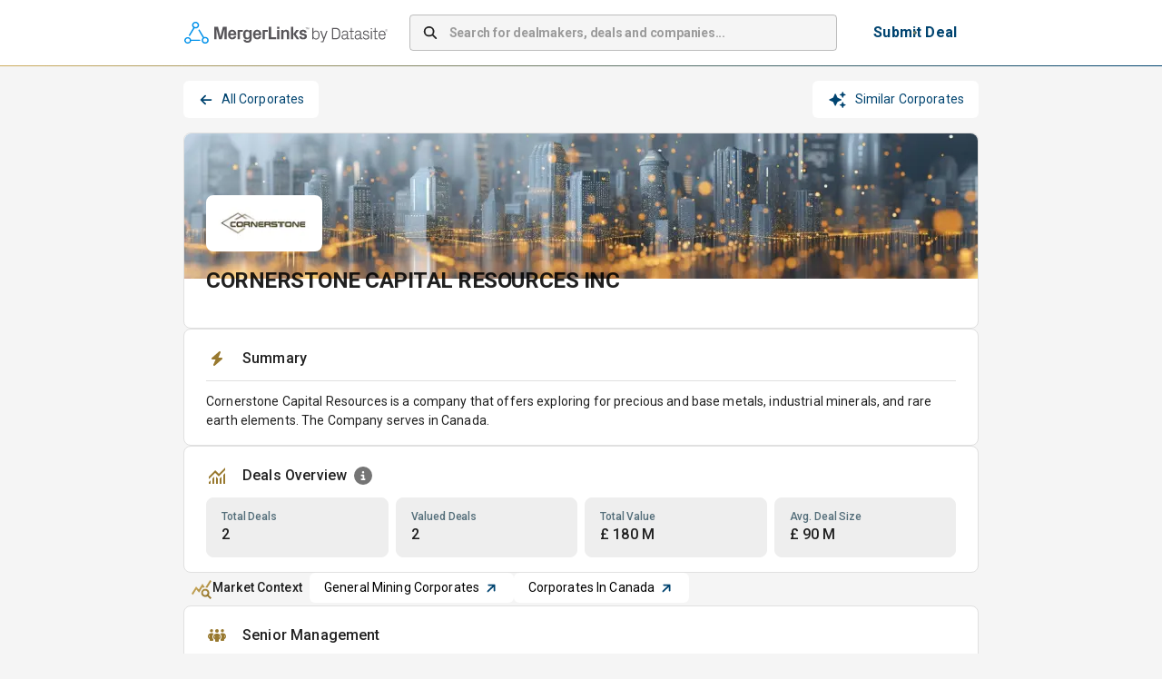

--- FILE ---
content_type: application/javascript; charset=UTF-8
request_url: https://app.mergerlinks.com/_next/static/chunks/1109-17c4266f4d8bcc48.js
body_size: 3655
content:
"use strict";(self.webpackChunk_N_E=self.webpackChunk_N_E||[]).push([[1109],{1007:(t,e,r)=>{r.d(e,{A:()=>a,y:()=>n});var o=r(13053),i=r(81421);function n(t){return(0,i.Ay)("MuiTypography",t)}let a=(0,o.A)("MuiTypography",["root","h1","h2","h3","h4","h5","h6","subtitle1","subtitle2","body1","body2","inherit","button","caption","overline","alignLeft","alignRight","alignCenter","alignJustify","noWrap","gutterBottom","paragraph"])},30839:(t,e,r)=>{r.d(e,{A:()=>a,K:()=>n});var o=r(13053),i=r(81421);function n(t){return(0,i.Ay)("MuiDivider",t)}let a=(0,o.A)("MuiDivider",["root","absolute","fullWidth","inset","middle","flexItem","light","vertical","withChildren","withChildrenVertical","textAlignRight","textAlignLeft","wrapper","wrapperVertical"])},32189:(t,e,r)=>{r.d(e,{A:()=>n});var o=r(12115),i=r(22390);let n=function(){let t=arguments.length>0&&void 0!==arguments[0]?arguments[0]:null,e=o.useContext(i.T);return e&&0!==Object.keys(e).length?e:t}},47627:(t,e,r)=>{r.d(e,{A:()=>n});var o=r(98125),i=r(8753);function n(t){let e,{sx:r,...n}=t,{systemProps:a,otherProps:l}=(t=>{let e={systemProps:{},otherProps:{}},r=t?.theme?.unstable_sxConfig??i.A;return Object.keys(t).forEach(o=>{r[o]?e.systemProps[o]=t[o]:e.otherProps[o]=t[o]}),e})(n);return e=Array.isArray(r)?[a,...r]:"function"==typeof r?(...t)=>{let e=r(...t);return(0,o.Q)(e)?{...a,...e}:a}:{...a,...r},{...l,sx:e}}},54129:(t,e,r)=>{r.d(e,{Dp:()=>c,Dg:()=>s});var o=r(47627),i=r(75329),n=r(94575),a=r(15370),l=r(95155);let d=function(t){return(0,l.jsx)(i.A,{...t,defaultTheme:n.A,themeId:a.A})};function c(t){return function(e){return(0,l.jsx)(d,{styles:"function"==typeof t?r=>t({theme:r,...e}):t})}}function s(){return o.A}},56205:(t,e,r)=>{r.d(e,{default:()=>b});var o=r(12115),i=r(2821),n=r(37659),a=r(70462),l=r(49714),d=r(62257),c=r(94040),s=r(57179),p=r(13053),u=r(81421);function h(t){return(0,u.Ay)("MuiButtonGroup",t)}let g=(0,p.A)("MuiButtonGroup",["root","contained","outlined","text","disableElevation","disabled","firstButton","fullWidth","horizontal","vertical","colorPrimary","colorSecondary","grouped","groupedHorizontal","groupedVertical","groupedText","groupedTextHorizontal","groupedTextVertical","groupedTextPrimary","groupedTextSecondary","groupedOutlined","groupedOutlinedHorizontal","groupedOutlinedVertical","groupedOutlinedPrimary","groupedOutlinedSecondary","groupedContained","groupedContainedHorizontal","groupedContainedVertical","groupedContainedPrimary","groupedContainedSecondary","lastButton","middleButton"]);var v=r(31976),f=r(69304),y=r(95155);let m=(0,l.Ay)("div",{name:"MuiButtonGroup",slot:"Root",overridesResolver:(t,e)=>{let{ownerState:r}=t;return[{["& .".concat(g.grouped)]:e.grouped},{["& .".concat(g.grouped)]:e["grouped".concat((0,a.A)(r.orientation))]},{["& .".concat(g.grouped)]:e["grouped".concat((0,a.A)(r.variant))]},{["& .".concat(g.grouped)]:e["grouped".concat((0,a.A)(r.variant)).concat((0,a.A)(r.orientation))]},{["& .".concat(g.grouped)]:e["grouped".concat((0,a.A)(r.variant)).concat((0,a.A)(r.color))]},{["& .".concat(g.firstButton)]:e.firstButton},{["& .".concat(g.lastButton)]:e.lastButton},{["& .".concat(g.middleButton)]:e.middleButton},e.root,e[r.variant],!0===r.disableElevation&&e.disableElevation,r.fullWidth&&e.fullWidth,"vertical"===r.orientation&&e.vertical]}})((0,d.A)(t=>{let{theme:e}=t;return{display:"inline-flex",borderRadius:(e.vars||e).shape.borderRadius,variants:[{props:{variant:"contained"},style:{boxShadow:(e.vars||e).shadows[2]}},{props:{disableElevation:!0},style:{boxShadow:"none"}},{props:{fullWidth:!0},style:{width:"100%"}},{props:{orientation:"vertical"},style:{flexDirection:"column",["& .".concat(g.lastButton,",& .").concat(g.middleButton)]:{borderTopRightRadius:0,borderTopLeftRadius:0},["& .".concat(g.firstButton,",& .").concat(g.middleButton)]:{borderBottomRightRadius:0,borderBottomLeftRadius:0}}},{props:{orientation:"horizontal"},style:{["& .".concat(g.firstButton,",& .").concat(g.middleButton)]:{borderTopRightRadius:0,borderBottomRightRadius:0},["& .".concat(g.lastButton,",& .").concat(g.middleButton)]:{borderTopLeftRadius:0,borderBottomLeftRadius:0}}},{props:{variant:"text",orientation:"horizontal"},style:{["& .".concat(g.firstButton,",& .").concat(g.middleButton)]:{borderRight:e.vars?"1px solid ".concat(e.alpha(e.vars.palette.common.onBackground,.23)):"1px solid ".concat("light"===e.palette.mode?"rgba(0, 0, 0, 0.23)":"rgba(255, 255, 255, 0.23)"),["&.".concat(g.disabled)]:{borderRight:"1px solid ".concat((e.vars||e).palette.action.disabled)}}}},{props:{variant:"text",orientation:"vertical"},style:{["& .".concat(g.firstButton,",& .").concat(g.middleButton)]:{borderBottom:e.vars?"1px solid ".concat(e.alpha(e.vars.palette.common.onBackground,.23)):"1px solid ".concat("light"===e.palette.mode?"rgba(0, 0, 0, 0.23)":"rgba(255, 255, 255, 0.23)"),["&.".concat(g.disabled)]:{borderBottom:"1px solid ".concat((e.vars||e).palette.action.disabled)}}}},...Object.entries(e.palette).filter((0,c.A)()).flatMap(t=>{let[r]=t;return[{props:{variant:"text",color:r},style:{["& .".concat(g.firstButton,",& .").concat(g.middleButton)]:{borderColor:e.alpha((e.vars||e).palette[r].main,.5)}}}]}),{props:{variant:"outlined",orientation:"horizontal"},style:{["& .".concat(g.firstButton,",& .").concat(g.middleButton)]:{borderRightColor:"transparent","&:hover":{borderRightColor:"currentColor"}},["& .".concat(g.lastButton,",& .").concat(g.middleButton)]:{marginLeft:-1}}},{props:{variant:"outlined",orientation:"vertical"},style:{["& .".concat(g.firstButton,",& .").concat(g.middleButton)]:{borderBottomColor:"transparent","&:hover":{borderBottomColor:"currentColor"}},["& .".concat(g.lastButton,",& .").concat(g.middleButton)]:{marginTop:-1}}},{props:{variant:"contained",orientation:"horizontal"},style:{["& .".concat(g.firstButton,",& .").concat(g.middleButton)]:{borderRight:"1px solid ".concat((e.vars||e).palette.grey[400]),["&.".concat(g.disabled)]:{borderRight:"1px solid ".concat((e.vars||e).palette.action.disabled)}}}},{props:{variant:"contained",orientation:"vertical"},style:{["& .".concat(g.firstButton,",& .").concat(g.middleButton)]:{borderBottom:"1px solid ".concat((e.vars||e).palette.grey[400]),["&.".concat(g.disabled)]:{borderBottom:"1px solid ".concat((e.vars||e).palette.action.disabled)}}}},...Object.entries(e.palette).filter((0,c.A)(["dark"])).map(t=>{let[r]=t;return{props:{variant:"contained",color:r},style:{["& .".concat(g.firstButton,",& .").concat(g.middleButton)]:{borderColor:(e.vars||e).palette[r].dark}}}})],["& .".concat(g.grouped)]:{minWidth:40,boxShadow:"none",props:{variant:"contained"},style:{"&:hover":{boxShadow:"none"}}}}})),b=o.forwardRef(function(t,e){let r=(0,s.b)({props:t,name:"MuiButtonGroup"}),{children:l,className:d,color:c="primary",component:p="div",disabled:u=!1,disableElevation:g=!1,disableFocusRipple:b=!1,disableRipple:A=!1,fullWidth:B=!1,orientation:x="horizontal",size:w="medium",variant:R="outlined",...C}=r,S={...r,color:c,component:p,disabled:u,disableElevation:g,disableFocusRipple:b,disableRipple:A,fullWidth:B,orientation:x,size:w,variant:R},T=(t=>{let{classes:e,color:r,disabled:o,disableElevation:i,fullWidth:l,orientation:d,variant:c}=t,s={root:["root",c,d,l&&"fullWidth",i&&"disableElevation","color".concat((0,a.A)(r))],grouped:["grouped","grouped".concat((0,a.A)(d)),"grouped".concat((0,a.A)(c)),"grouped".concat((0,a.A)(c)).concat((0,a.A)(d)),"grouped".concat((0,a.A)(c)).concat((0,a.A)(r)),o&&"disabled"],firstButton:["firstButton"],lastButton:["lastButton"],middleButton:["middleButton"]};return(0,n.A)(s,h,e)})(S),j=o.useMemo(()=>({className:T.grouped,color:c,disabled:u,disableElevation:g,disableFocusRipple:b,disableRipple:A,fullWidth:B,size:w,variant:R}),[c,u,g,b,A,B,w,R,T.grouped]),L=o.Children.toArray(l).filter(t=>o.isValidElement(t)),W=L.length;return(0,y.jsx)(m,{as:p,role:"group",className:(0,i.A)(T.root,d),ref:e,ownerState:S,...C,children:(0,y.jsx)(v.default.Provider,{value:j,children:L.map((t,e)=>(0,y.jsx)(f.default.Provider,{value:(t=>{let e=0===t,r=t===W-1;return e&&r?"":e?T.firstButton:r?T.lastButton:T.middleButton})(e),children:t},e))})})})},57915:(t,e,r)=>{r.d(e,{A:()=>a});var o=r(36600),i=r(32189);let n=(0,o.A)(),a=function(){let t=arguments.length>0&&void 0!==arguments[0]?arguments[0]:n;return(0,i.A)(t)}},75329:(t,e,r)=>{r.d(e,{A:()=>d});var o=r(72131),i=r(82040),n=r(57915),a=r(95155);function l(t){let e=(0,o.tT)(t);return t!==e&&e.styles?(e.styles.match(/^@layer\s+[^{]*$/)||(e.styles="@layer global{".concat(e.styles,"}")),e):t}let d=function(t){let{styles:e,themeId:r,defaultTheme:o={}}=t,d=(0,n.A)(o),c=r&&d[r]||d,s="function"==typeof e?e(c):e;return c.modularCssLayers&&(s=Array.isArray(s)?s.map(t=>"function"==typeof t?l(t(c)):l(t)):l(s)),(0,a.jsx)(i.A,{styles:s})}},80317:(t,e,r)=>{r.d(e,{default:()=>m});var o=r(12115),i=r(2821),n=r(37659),a=r(54129),l=r(49714),d=r(62257),c=r(57179),s=r(70462),p=r(94040),u=r(1007),h=r(95155);let g={primary:!0,secondary:!0,error:!0,info:!0,success:!0,warning:!0,textPrimary:!0,textSecondary:!0,textDisabled:!0},v=(0,a.Dg)(),f=(0,l.Ay)("span",{name:"MuiTypography",slot:"Root",overridesResolver:(t,e)=>{let{ownerState:r}=t;return[e.root,r.variant&&e[r.variant],"inherit"!==r.align&&e["align".concat((0,s.A)(r.align))],r.noWrap&&e.noWrap,r.gutterBottom&&e.gutterBottom,r.paragraph&&e.paragraph]}})((0,d.A)(t=>{var e;let{theme:r}=t;return{margin:0,variants:[{props:{variant:"inherit"},style:{font:"inherit",lineHeight:"inherit",letterSpacing:"inherit"}},...Object.entries(r.typography).filter(t=>{let[e,r]=t;return"inherit"!==e&&r&&"object"==typeof r}).map(t=>{let[e,r]=t;return{props:{variant:e},style:r}}),...Object.entries(r.palette).filter((0,p.A)()).map(t=>{let[e]=t;return{props:{color:e},style:{color:(r.vars||r).palette[e].main}}}),...Object.entries((null==(e=r.palette)?void 0:e.text)||{}).filter(t=>{let[,e]=t;return"string"==typeof e}).map(t=>{let[e]=t;return{props:{color:"text".concat((0,s.A)(e))},style:{color:(r.vars||r).palette.text[e]}}}),{props:t=>{let{ownerState:e}=t;return"inherit"!==e.align},style:{textAlign:"var(--Typography-textAlign)"}},{props:t=>{let{ownerState:e}=t;return e.noWrap},style:{overflow:"hidden",textOverflow:"ellipsis",whiteSpace:"nowrap"}},{props:t=>{let{ownerState:e}=t;return e.gutterBottom},style:{marginBottom:"0.35em"}},{props:t=>{let{ownerState:e}=t;return e.paragraph},style:{marginBottom:16}}]}})),y={h1:"h1",h2:"h2",h3:"h3",h4:"h4",h5:"h5",h6:"h6",subtitle1:"h6",subtitle2:"h6",body1:"p",body2:"p",inherit:"p"},m=o.forwardRef(function(t,e){let{color:r,...o}=(0,c.b)({props:t,name:"MuiTypography"}),a=!g[r],l=v({...o,...a&&{color:r}}),{align:d="inherit",className:p,component:m,gutterBottom:b=!1,noWrap:A=!1,paragraph:B=!1,variant:x="body1",variantMapping:w=y,...R}=l,C={...l,align:d,color:r,className:p,component:m,gutterBottom:b,noWrap:A,paragraph:B,variant:x,variantMapping:w},S=m||(B?"p":w[x]||y[x])||"span",T=(t=>{let{align:e,gutterBottom:r,noWrap:o,paragraph:i,variant:a,classes:l}=t,d={root:["root",a,"inherit"!==t.align&&"align".concat((0,s.A)(e)),r&&"gutterBottom",o&&"noWrap",i&&"paragraph"]};return(0,n.A)(d,u.y,l)})(C);return(0,h.jsx)(f,{as:S,ref:e,className:(0,i.A)(T.root,p),...R,ownerState:C,style:{..."inherit"!==d&&{"--Typography-textAlign":d},...R.style}})})},82040:(t,e,r)=>{r.d(e,{A:()=>n});var o=r(10225),i=r(95155);function n(t){let{styles:e,defaultTheme:r={}}=t,n="function"==typeof e?t=>e(null==t||0===Object.keys(t).length?r:t):e;return(0,i.jsx)(o.mL,{styles:n})}},84389:(t,e,r)=>{r.d(e,{default:()=>g});var o=r(12115),i=r(2821),n=r(37659),a=r(49714),l=r(62257),d=r(57179),c=r(30839),s=r(95155);let p=(0,a.Ay)("div",{name:"MuiDivider",slot:"Root",overridesResolver:(t,e)=>{let{ownerState:r}=t;return[e.root,r.absolute&&e.absolute,e[r.variant],r.light&&e.light,"vertical"===r.orientation&&e.vertical,r.flexItem&&e.flexItem,r.children&&e.withChildren,r.children&&"vertical"===r.orientation&&e.withChildrenVertical,"right"===r.textAlign&&"vertical"!==r.orientation&&e.textAlignRight,"left"===r.textAlign&&"vertical"!==r.orientation&&e.textAlignLeft]}})((0,l.A)(t=>{let{theme:e}=t;return{margin:0,flexShrink:0,borderWidth:0,borderStyle:"solid",borderColor:(e.vars||e).palette.divider,borderBottomWidth:"thin",variants:[{props:{absolute:!0},style:{position:"absolute",bottom:0,left:0,width:"100%"}},{props:{light:!0},style:{borderColor:e.alpha((e.vars||e).palette.divider,.08)}},{props:{variant:"inset"},style:{marginLeft:72}},{props:{variant:"middle",orientation:"horizontal"},style:{marginLeft:e.spacing(2),marginRight:e.spacing(2)}},{props:{variant:"middle",orientation:"vertical"},style:{marginTop:e.spacing(1),marginBottom:e.spacing(1)}},{props:{orientation:"vertical"},style:{height:"100%",borderBottomWidth:0,borderRightWidth:"thin"}},{props:{flexItem:!0},style:{alignSelf:"stretch",height:"auto"}},{props:t=>{let{ownerState:e}=t;return!!e.children},style:{display:"flex",textAlign:"center",border:0,borderTopStyle:"solid",borderLeftStyle:"solid","&::before, &::after":{content:'""',alignSelf:"center"}}},{props:t=>{let{ownerState:e}=t;return e.children&&"vertical"!==e.orientation},style:{"&::before, &::after":{width:"100%",borderTop:"thin solid ".concat((e.vars||e).palette.divider),borderTopStyle:"inherit"}}},{props:t=>{let{ownerState:e}=t;return"vertical"===e.orientation&&e.children},style:{flexDirection:"column","&::before, &::after":{height:"100%",borderLeft:"thin solid ".concat((e.vars||e).palette.divider),borderLeftStyle:"inherit"}}},{props:t=>{let{ownerState:e}=t;return"right"===e.textAlign&&"vertical"!==e.orientation},style:{"&::before":{width:"90%"},"&::after":{width:"10%"}}},{props:t=>{let{ownerState:e}=t;return"left"===e.textAlign&&"vertical"!==e.orientation},style:{"&::before":{width:"10%"},"&::after":{width:"90%"}}}]}})),u=(0,a.Ay)("span",{name:"MuiDivider",slot:"Wrapper",overridesResolver:(t,e)=>{let{ownerState:r}=t;return[e.wrapper,"vertical"===r.orientation&&e.wrapperVertical]}})((0,l.A)(t=>{let{theme:e}=t;return{display:"inline-block",paddingLeft:"calc(".concat(e.spacing(1)," * 1.2)"),paddingRight:"calc(".concat(e.spacing(1)," * 1.2)"),whiteSpace:"nowrap",variants:[{props:{orientation:"vertical"},style:{paddingTop:"calc(".concat(e.spacing(1)," * 1.2)"),paddingBottom:"calc(".concat(e.spacing(1)," * 1.2)")}}]}})),h=o.forwardRef(function(t,e){let r=(0,d.b)({props:t,name:"MuiDivider"}),{absolute:o=!1,children:a,className:l,orientation:h="horizontal",component:g=a||"vertical"===h?"div":"hr",flexItem:v=!1,light:f=!1,role:y="hr"!==g?"separator":void 0,textAlign:m="center",variant:b="fullWidth",...A}=r,B={...r,absolute:o,component:g,flexItem:v,light:f,orientation:h,role:y,textAlign:m,variant:b},x=(t=>{let{absolute:e,children:r,classes:o,flexItem:i,light:a,orientation:l,textAlign:d,variant:s}=t;return(0,n.A)({root:["root",e&&"absolute",s,a&&"light","vertical"===l&&"vertical",i&&"flexItem",r&&"withChildren",r&&"vertical"===l&&"withChildrenVertical","right"===d&&"vertical"!==l&&"textAlignRight","left"===d&&"vertical"!==l&&"textAlignLeft"],wrapper:["wrapper","vertical"===l&&"wrapperVertical"]},c.K,o)})(B);return(0,s.jsx)(p,{as:g,className:(0,i.A)(x.root,l),role:y,ref:e,ownerState:B,"aria-orientation":"separator"===y&&("hr"!==g||"vertical"===h)?h:void 0,...A,children:a?(0,s.jsx)(u,{className:x.wrapper,ownerState:B,children:a}):null})});h&&(h.muiSkipListHighlight=!0);let g=h}}]);

--- FILE ---
content_type: application/javascript; charset=UTF-8
request_url: https://app.mergerlinks.com/_next/static/chunks/4517-f35ec020b1762da1.js
body_size: 28903
content:
"use strict";(self.webpackChunk_N_E=self.webpackChunk_N_E||[]).push([[4517],{4517:(C,s,i)=>{i.r(s),i.d(s,{AccountCircleOffIcon:()=>CY,AccountRoleOffIcon:()=>C1,ActionKeyIcon:()=>CJ,AddChartIcon:()=>C6,AddPhotoIcon:()=>CN,ApartmentIcon:()=>K,ArrowUpRightIcon:()=>q,AwardStarIcon:()=>CB,BarsFilterIcon:()=>Y,BoltIcon:()=>z,BriefcaseBlankIcon:()=>I,BriefcaseIcon:()=>y,BuildingIcon:()=>A,BuildingsIcon:()=>E,CardsStarIcon:()=>CQ,CaretDownIcon:()=>Z,CaretUpIcon:()=>m,ChartSimpleIcon:()=>u,CheckCircleIcon:()=>N,CheckIcon:()=>W,CheckMedalIcon:()=>CF,ChevronLeftIcon:()=>_,ChevronUpIcon:()=>v,CircleInfoIcon:()=>D,ClockIcon:()=>Cu,CloseIcon:()=>c,CollapseTreeIcon:()=>M,ContactsIcon:()=>C$,CorporatesIcon:()=>Cg,DataLossPreventionGreyIcon:()=>C4,DataLossPreventionIcon:()=>CX,DatasiteLogoIcon:()=>Cy,DealmakersIcon:()=>Cc,DealsIcon:()=>Cd,DiagramProjectIcon:()=>Ci,DiamondIcon:()=>Ct,DollarSignIcon:()=>U,DoubleCheckIcon:()=>Q,DownArrowIcon:()=>g,EmailGradientIcon:()=>Cz,ExpandTreeIcon:()=>V,FAStarIcon:()=>Cs,FileCheckIcon:()=>G,FileLinesIcon:()=>O,FinanceIcon:()=>CZ,FundsIcon:()=>Cp,GearIcon:()=>a,GlobeGlassIcon:()=>CO,GlobeGlassWhiteIcon:()=>CG,GoogleLogoIcon:()=>CA,GreenCheckCircleIcon:()=>Cq,ImagesUserIcon:()=>Cn,InformationCardIcon:()=>CI,InformationCardOffIcon:()=>C3,LeftArrowIcon:()=>x,LigthBulbOnIcon:()=>Cl,LinkIcon:()=>T,LinkedInIcon:()=>CL,LinkedInReverseIcon:()=>Cw,LinkedServicesIcon:()=>C0,LocationIcon:()=>CU,LocationOffIcon:()=>C2,LockClockIcon:()=>C5,LockIcon:()=>f,LockOpenIcon:()=>C_,LockTimerIcon:()=>CK,MailIcon:()=>Cf,MemoCircleCheckIcon:()=>P,MicrosoftLogoIcon:()=>CS,MinusIcon:()=>w,MoneyBillTrendUpIcon:()=>b,MoneyBillsIcon:()=>X,MonitoringIcon:()=>Cm,NumberOneCircleIcon:()=>Cb,NumberTwoCircleIcon:()=>CP,PenIcon:()=>S,PeopleGroupIcon:()=>H,PieChartIcon:()=>Ce,PlusIcon:()=>L,PowerOffIcon:()=>h,ProfileCardIcon:()=>CT,QueryStatsIcon:()=>CD,RankedStarIcon:()=>CR,RectangleProIcon:()=>j,RightArrowIcon:()=>d,RunningWithErrorsIcon:()=>CW,SearchIcon:()=>k,ServiceProvidersIcon:()=>Cx,ShareNodesIcon:()=>R,SlidersIcon:()=>CC,SparklesIcon:()=>J,SpinnerIcon:()=>CM,SpinnerMergerLinksIcon:()=>Cv,SpinnerMergerLinksLogoIcon:()=>CV,StarGradientIcon:()=>Ck,StarIcon:()=>CH,TagIcon:()=>F,ThumbsDownIcon:()=>Ch,ThumbsDownSolidIcon:()=>Ca,ThumbsUpIcon:()=>Co,ThumbsUpSolidIcon:()=>Cr,TrophyIcon:()=>B,UpArrowIcon:()=>p,UserIcon:()=>r,UsersIcon:()=>$,WorkspacePremiumIcon:()=>CE,XIcon:()=>Cj});var e=i(95155),n=i(2230),l=i(26977),t=i(96276),o=i(35355);let r=C=>(0,e.jsx)(n.g,{icon:t.X46,...C}),h=C=>(0,e.jsx)(n.g,{icon:t.enb,...C}),a=C=>(0,e.jsx)(n.g,{icon:t.BH7,...C}),c=C=>(0,e.jsx)(n.g,{icon:l.Jyw,...C}),d=C=>(0,e.jsx)(n.g,{icon:t.dmS,...C}),x=C=>(0,e.jsx)(n.g,{icon:t.CeG,...C}),p=C=>(0,e.jsx)(n.g,{icon:t.INu,...C}),g=C=>(0,e.jsx)(n.g,{icon:t.B0C,...C}),L=C=>(0,e.jsx)(n.g,{icon:t.QLR,...C}),w=C=>(0,e.jsx)(n.g,{icon:t.EZy,...C}),j=C=>(0,e.jsx)(n.g,{icon:t.Qbb,...C}),f=C=>(0,e.jsx)(n.g,{icon:t.DW4,...C}),M=C=>(0,e.jsx)(n.g,{icon:l.Jt$,...C}),v=C=>(0,e.jsx)(n.g,{icon:l.w2A,...C}),V=C=>(0,e.jsx)(n.g,{icon:l.XkK,...C}),_=C=>(0,e.jsx)(n.g,{icon:l.Wzs,...C}),m=C=>(0,e.jsx)(n.g,{icon:t.S$_,...C}),Z=C=>(0,e.jsx)(n.g,{icon:t.xBV,...C}),H=C=>(0,e.jsx)(n.g,{icon:t.GHC,...C}),k=C=>(0,e.jsx)(n.g,{icon:t.MjD,...C}),u=C=>(0,e.jsx)(n.g,{icon:t.s67,...C}),y=C=>(0,e.jsx)(n.g,{icon:t.u4D,...C}),I=C=>(0,e.jsx)(n.g,{icon:t.cQz,...C}),U=C=>(0,e.jsx)(n.g,{icon:t.Vpi,...C}),A=C=>(0,e.jsx)(n.g,{icon:t.URI,...C}),S=C=>(0,e.jsx)(n.g,{icon:t.hpd,...C}),D=C=>(0,e.jsx)(n.g,{icon:t.mEO,...C}),B=C=>(0,e.jsx)(n.g,{icon:t.iHh,...C}),O=C=>(0,e.jsx)(n.g,{icon:t.bLf,...C}),G=C=>(0,e.jsx)(n.g,{icon:t.yZV,...C}),F=C=>(0,e.jsx)(n.g,{icon:t._2z,...C}),z=C=>(0,e.jsx)(n.g,{icon:t.zm_,...C}),R=C=>(0,e.jsx)(n.g,{icon:l.ekB,...C}),T=C=>(0,e.jsx)(n.g,{icon:t.wic,...C}),E=C=>(0,e.jsx)(n.g,{icon:t.JmD,...C}),b=C=>(0,e.jsx)(n.g,{icon:l.Ln$,...C}),P=C=>(0,e.jsx)(n.g,{icon:t.Wns,...C}),W=C=>(0,e.jsx)(n.g,{icon:t.e68,...C}),N=C=>(0,e.jsx)(n.g,{icon:t.SGM,...C}),Q=C=>(0,e.jsx)(n.g,{icon:t.FK2,...C}),K=C=>(0,e.jsx)(n.g,{icon:t.oEi,...C}),X=C=>(0,e.jsx)(n.g,{icon:t.Qi5,...C}),J=C=>(0,e.jsx)(n.g,{icon:t.p7g,...C}),$=C=>(0,e.jsx)(n.g,{icon:t.gdJ,...C}),q=C=>(0,e.jsx)(n.g,{icon:t.U6Q,...C}),Y=C=>(0,e.jsx)(n.g,{icon:l.KCv,...C}),CC=C=>(0,e.jsx)(n.g,{icon:l._$s,...C}),Cs=C=>(0,e.jsx)(n.g,{icon:t.yy,...C}),Ci=C=>(0,e.jsx)(n.g,{icon:t.sOt,...C}),Ce=C=>(0,e.jsx)(n.g,{icon:t.W1p,...C}),Cn=C=>(0,e.jsx)(n.g,{icon:t.hKe,...C}),Cl=C=>(0,e.jsx)(n.g,{icon:t.i7d,...C}),Ct=C=>(0,e.jsx)(n.g,{icon:l.euE,...C}),Co=C=>(0,e.jsx)(n.g,{icon:l.Wcv,...C}),Cr=C=>(0,e.jsx)(n.g,{icon:t.Wcv,...C}),Ch=C=>(0,e.jsx)(n.g,{icon:l.lS9,...C}),Ca=C=>(0,e.jsx)(n.g,{icon:t.lS9,...C}),Cc=(0,o.A)((0,e.jsxs)("svg",{xmlns:"http://www.w3.org/2000/svg",viewBox:"0 0 24 24",fill:"currentColor",children:[(0,e.jsx)("path",{fillRule:"evenodd",d:"M8.25 6.75a3.75 3.75 0 117.5 0 3.75 3.75 0 01-7.5 0zM15.75 9.75a3 3 0 116 0 3 3 0 01-6 0zM2.25 9.75a3 3 0 116 0 3 3 0 01-6 0zM6.31 15.117A6.745 6.745 0 0112 12a6.745 6.745 0 016.709 7.498.75.75 0 01-.372.568A12.696 12.696 0 0112 21.75c-2.305 0-4.47-.612-6.337-1.684a.75.75 0 01-.372-.568 6.787 6.787 0 011.019-4.38z",clipRule:"evenodd"}),(0,e.jsx)("path",{d:"M5.082 14.254a8.287 8.287 0 00-1.308 5.135 9.687 9.687 0 01-1.764-.44l-.115-.04a.563.563 0 01-.373-.487l-.01-.121a3.75 3.75 0 013.57-4.047zM20.226 19.389a8.287 8.287 0 00-1.308-5.135 3.75 3.75 0 013.57 4.047l-.01.121a.563.563 0 01-.373.486l-.115.04c-.567.2-1.156.349-1.764.441z"})]}),"Dealmakers"),Cd=(0,o.A)((0,e.jsx)("svg",{width:"14",height:"14",viewBox:"0 0 14 14",fill:"currentColor",xmlns:"http://www.w3.org/2000/svg",children:(0,e.jsx)("path",{fillRule:"evenodd",d:"M2 0C1.46957 0 0.960859 0.210714 0.585786 0.585786C0.210714 0.960859 0 1.46957 0 2V12C0 12.5304 0.210714 13.0391 0.585786 13.4142C0.960859 13.7893 1.46957 14 2 14H12C12.5304 14 13.0391 13.7893 13.4142 13.4142C13.7893 13.0391 14 12.5304 14 12V2C14 1.46957 13.7893 0.960859 13.4142 0.585786C13.0391 0.210714 12.5304 0 12 0H2ZM11 4C11 3.73478 10.8946 3.48043 10.7071 3.29289C10.5196 3.10536 10.2652 3 10 3C9.73478 3 9.48043 3.10536 9.29289 3.29289C9.10536 3.48043 9 3.73478 9 4V10C9 10.2652 9.10536 10.5196 9.29289 10.7071C9.48043 10.8946 9.73478 11 10 11C10.2652 11 10.5196 10.8946 10.7071 10.7071C10.8946 10.5196 11 10.2652 11 10V4ZM8 6C8 5.73478 7.89464 5.48043 7.70711 5.29289C7.51957 5.10536 7.26522 5 7 5C6.73478 5 6.48043 5.10536 6.29289 5.29289C6.10536 5.48043 6 5.73478 6 6V10C6 10.2652 6.10536 10.5196 6.29289 10.7071C6.48043 10.8946 6.73478 11 7 11C7.26522 11 7.51957 10.8946 7.70711 10.7071C7.89464 10.5196 8 10.2652 8 10V6ZM5 9C5 8.73478 4.89464 8.48043 4.70711 8.29289C4.51957 8.10536 4.26522 8 4 8C3.73478 8 3.48043 8.10536 3.29289 8.29289C3.10536 8.48043 3 8.73478 3 9V10C3 10.2652 3.10536 10.5196 3.29289 10.7071C3.48043 10.8946 3.73478 11 4 11C4.26522 11 4.51957 10.8946 4.70711 10.7071C4.89464 10.5196 5 10.2652 5 10V9Z",clipRule:"evenodd"})}),"Deals"),Cx=(0,o.A)((0,e.jsxs)("svg",{xmlns:"http://www.w3.org/2000/svg",viewBox:"0 0 24 24",fill:"currentColor",children:[(0,e.jsx)("path",{fillRule:"evenodd",d:"M7.5 5.25a3 3 0 013-3h3a3 3 0 013 3v.205c.933.085 1.857.197 2.774.334 1.454.218 2.476 1.483 2.476 2.917v3.033c0 1.211-.734 2.352-1.936 2.752A24.726 24.726 0 0112 15.75c-2.73 0-5.357-.442-7.814-1.259-1.202-.4-1.936-1.541-1.936-2.752V8.706c0-1.434 1.022-2.7 2.476-2.917A48.814 48.814 0 017.5 5.455V5.25zm7.5 0v.09a49.488 49.488 0 00-6 0v-.09a1.5 1.5 0 011.5-1.5h3a1.5 1.5 0 011.5 1.5zm-3 8.25a.75.75 0 100-1.5.75.75 0 000 1.5z",clipRule:"evenodd"}),(0,e.jsx)("path",{d:"M3 18.4v-2.796a4.3 4.3 0 00.713.31A26.226 26.226 0 0012 17.25c2.892 0 5.68-.468 8.287-1.335.252-.084.49-.189.713-.311V18.4c0 1.452-1.047 2.728-2.523 2.923-2.12.282-4.282.427-6.477.427a49.19 49.19 0 01-6.477-.427C4.047 21.128 3 19.852 3 18.4z"})]}),"ServiceProviders"),Cp=(0,o.A)((0,e.jsxs)("svg",{xmlns:"http://www.w3.org/2000/svg",viewBox:"0 0 24 24",fill:"currentColor",children:[(0,e.jsx)("path",{d:"M10.464 8.746c.227-.18.497-.311.786-.394v2.795a2.252 2.252 0 01-.786-.393c-.394-.313-.546-.681-.546-1.004 0-.323.152-.691.546-1.004zM12.75 15.662v-2.824c.347.085.664.228.921.421.427.32.579.686.579.991 0 .305-.152.671-.579.991a2.534 2.534 0 01-.921.42z"}),(0,e.jsx)("path",{fillRule:"evenodd",d:"M12 2.25c-5.385 0-9.75 4.365-9.75 9.75s4.365 9.75 9.75 9.75 9.75-4.365 9.75-9.75S17.385 2.25 12 2.25zM12.75 6a.75.75 0 00-1.5 0v.816a3.836 3.836 0 00-1.72.756c-.712.566-1.112 1.35-1.112 2.178 0 .829.4 1.612 1.113 2.178.502.4 1.102.647 1.719.756v2.978a2.536 2.536 0 01-.921-.421l-.879-.66a.75.75 0 00-.9 1.2l.879.66c.533.4 1.169.645 1.821.75V18a.75.75 0 001.5 0v-.81a4.124 4.124 0 001.821-.749c.745-.559 1.179-1.344 1.179-2.191 0-.847-.434-1.632-1.179-2.191a4.122 4.122 0 00-1.821-.75V8.354c.29.082.559.213.786.393l.415.33a.75.75 0 00.933-1.175l-.415-.33a3.836 3.836 0 00-1.719-.755V6z",clipRule:"evenodd"})]}),"Funds"),Cg=(0,o.A)((0,e.jsx)("svg",{xmlns:"http://www.w3.org/2000/svg",viewBox:"0 0 24 24",fill:"currentColor",children:(0,e.jsx)("path",{fillRule:"evenodd",d:"M4.5 2.25a.75.75 0 000 1.5v16.5h-.75a.75.75 0 000 1.5h16.5a.75.75 0 000-1.5h-.75V3.75a.75.75 0 000-1.5h-15zM9 6a.75.75 0 000 1.5h1.5a.75.75 0 000-1.5H9zm-.75 3.75A.75.75 0 019 9h1.5a.75.75 0 010 1.5H9a.75.75 0 01-.75-.75zM9 12a.75.75 0 000 1.5h1.5a.75.75 0 000-1.5H9zm3.75-5.25A.75.75 0 0113.5 6H15a.75.75 0 010 1.5h-1.5a.75.75 0 01-.75-.75zM13.5 9a.75.75 0 000 1.5H15A.75.75 0 0015 9h-1.5zm-.75 3.75a.75.75 0 01.75-.75H15a.75.75 0 010 1.5h-1.5a.75.75 0 01-.75-.75zM9 19.5v-2.25a.75.75 0 01.75-.75h4.5a.75.75 0 01.75.75v2.25a.75.75 0 01-.75.75h-4.5A.75.75 0 019 19.5z",clipRule:"evenodd"})}),"Corporates"),CL=(0,o.A)((0,e.jsx)("svg",{width:"32px",height:"32px",viewBox:"0 0 32 32",version:"1.1",xmlns:"http://www.w3.org/2000/svg",children:(0,e.jsx)("g",{id:"00-Sign-Up",stroke:"none",strokeWidth:"1",fill:"currentColor",fillRule:"evenodd",children:(0,e.jsx)("g",{id:"01.1_Home-Default-Copy-11",transform:"translate(-492.000000, -229.000000)",fillRule:"nonzero",children:(0,e.jsx)("g",{id:"Group-4",transform:"translate(440.000000, 92.000000)",children:(0,e.jsx)("g",{id:"Group-11",transform:"translate(40.000000, 129.000000)",children:(0,e.jsxs)("g",{id:"Group-7",transform:"translate(12.000000, 8.000000)",children:[(0,e.jsx)("rect",{id:"Rectangle-Copy",fill:"transparent",x:"0",y:"0",width:"32",height:"32",rx:"4"}),(0,e.jsx)("path",{d:"M9.44834319,27.5674576 L4.30391087,27.5674576 L4.30391087,12.3410169 L9.44834319,12.3410169 L9.44834319,27.5674576 L9.44834319,27.5674576 Z M6.8764716,10.261017 L6.84201459,10.261017 C5.11640728,10.261017 4,9.09152544 4,7.63050847 C4,6.13694915 5.1508643,5 6.91023948,5 C8.67030378,5 9.75294321,6.13694915 9.78740022,7.63050847 C9.78740022,9.09152544 8.66961467,10.261017 6.8764716,10.261017 L6.8764716,10.261017 Z M27.9993108,27.5674576 L22.8548785,27.5674576 L22.8548785,19.419661 C22.8548785,17.3735593 22.110607,15.9769491 20.2492391,15.9769491 C18.8282318,15.9769491 17.9819675,16.9186441 17.6091426,17.8284746 C17.4733819,18.1532203 17.4403032,18.6074576 17.4403032,19.0630508 L17.4403032,27.5667797 L12.2958709,27.5667797 C12.2958709,27.5667797 12.3634066,13.7674576 12.2958709,12.340339 L17.4403032,12.340339 L17.4403032,14.4955932 C18.1239304,13.4583051 19.3464653,11.9810169 22.0775283,11.9810169 C25.4618963,11.9810169 28,14.1579661 28,18.8352542 L28,27.5674576 L27.9993108,27.5674576 Z",id:"Shape"})]})})})})})}),"LinkedIn"),Cw=(0,o.A)((0,e.jsx)("svg",{width:"18",height:"20",viewBox:"0 0 18 20",fill:"none",xmlns:"http://www.w3.org/2000/svg",children:(0,e.jsx)("path",{d:"M16.25 1.75C16.9141 1.75 17.5 2.33594 17.5 3.03906V18C17.5 18.7031 16.9141 19.25 16.25 19.25H1.21094C0.546875 19.25 0 18.7031 0 18V3.03906C0 2.33594 0.546875 1.75 1.21094 1.75H16.25ZM5.27344 16.75V8.42969H2.69531V16.75H5.27344ZM3.98438 7.25781C4.80469 7.25781 5.46875 6.59375 5.46875 5.77344C5.46875 4.95312 4.80469 4.25 3.98438 4.25C3.125 4.25 2.46094 4.95312 2.46094 5.77344C2.46094 6.59375 3.125 7.25781 3.98438 7.25781ZM15 16.75V12.1797C15 9.95312 14.4922 8.19531 11.875 8.19531C10.625 8.19531 9.76562 8.89844 9.41406 9.5625H9.375V8.42969H6.91406V16.75H9.49219V12.6484C9.49219 11.5547 9.6875 10.5 11.0547 10.5C12.3828 10.5 12.3828 11.75 12.3828 12.6875V16.75H15Z",fill:"#006CBF"})}),"LinkedInReverse"),Cj=(0,o.A)((0,e.jsx)("svg",{width:"18px",height:"18px",viewBox:"0 0 1200 1227",fill:"#004470",xmlns:"http://www.w3.org/2000/svg",children:(0,e.jsx)("path",{d:"M714.163 519.284L1160.89 0H1055.03L667.137 450.887L357.328 0H0L468.492 681.821L0 1226.37H105.866L515.491 750.218L842.672 1226.37H1200L714.137 519.284H714.163ZM569.165 687.828L521.697 619.934L144.011 79.6944H306.615L611.412 515.685L658.88 583.579L1055.08 1150.3H892.476L569.165 687.854V687.828Z"})}),"X"),Cf=(0,o.A)((0,e.jsx)("svg",{width:"18px",height:"18px","aria-hidden":"true",focusable:"false",role:"img",xmlns:"http://www.w3.org/2000/svg",viewBox:"0 0 512 512",children:(0,e.jsx)("path",{fill:"currentColor",d:"M48 64C21.5 64 0 85.5 0 112c0 15.1 7.1 29.3 19.2 38.4L236.8 313.6c11.4 8.5 27 8.5 38.4 0L492.8 150.4c12.1-9.1 19.2-23.3 19.2-38.4c0-26.5-21.5-48-48-48H48zM0 176V384c0 35.3 28.7 64 64 64H448c35.3 0 64-28.7 64-64V176L294.4 339.2c-22.8 17.1-54 17.1-76.8 0L0 176z"})}),"Envelope"),CM=(0,o.A)((0,e.jsxs)("svg",{width:"20px",height:"18px",viewBox:"0 0 20 18",version:"1.1",xmlns:"http://www.w3.org/2000/svg",children:[(0,e.jsx)("title",{children:"logo-color"}),(0,e.jsx)("g",{id:"50-DEAL-0.2",stroke:"none",strokeWidth:"1",fill:"none",fillRule:"evenodd",children:(0,e.jsx)("g",{id:"Artboard",transform:"translate(-166.000000, -164.000000)",fill:"#004470",fillRule:"nonzero",children:(0,e.jsxs)("g",{id:"logo-color",transform:"translate(166.000000, 164.000000)",children:[(0,e.jsx)("path",{d:"M12.370481,14.6 L5.49567436,14.6 C5.19715429,13.2207414 3.90424181,12.293103 2.50582675,12.4548451 C1.10741169,12.6165872 0.0591247771,13.8150112 0.0816733997,15.2261889 C0.104222022,16.6373667 1.1902594,17.8015091 2.59312434,17.9182571 C3.99598928,18.0350051 5.25860119,17.0663198 5.51290218,15.6781818 L12.370481,15.6781818 C12.6674386,15.6781818 12.9081703,15.4368226 12.9081703,15.1390909 C12.9081703,14.8413592 12.6674386,14.6 12.370481,14.6 Z M3.99685408,16.3636364 C3.43791044,16.9235138 2.56251366,17.0100078 1.90531758,16.5702917 C1.2481215,16.1305756 0.991846996,15.2869041 1.29301526,14.5545546 C1.59418353,13.8222051 2.36906046,13.4047935 3.1443853,13.5572564 C3.91971015,13.7097193 4.47991858,14.3896674 4.48285993,15.1818182 C4.48541807,15.6251489 4.31031637,16.0509429 3.99685408,16.3636364 Z",id:"Shape"}),(0,e.jsx)("path",{d:"M19.1038382,13.8127273 C18.4450737,12.6655846 17.0617752,12.1556876 15.818765,12.6018182 L12.3895223,6.64727273 C12.2391755,6.39355997 11.9133047,6.30820734 11.6583995,6.45577581 C11.4034943,6.60334428 11.3143133,6.92897665 11.4583133,7.18636364 L14.8957166,13.1563636 C13.8624407,14.09862 13.7037788,15.6702735 14.527782,16.801005 C15.3517851,17.9317366 16.8934202,18.2578567 18.1028112,17.5572727 C19.4094219,16.7992699 19.855935,15.1229227 19.1002112,13.8127273 L19.1038382,13.8127273 Z M18.1789763,16 C18.0334052,16.2582714 17.8214273,16.4726855 17.5651219,16.6209091 C17.3138898,16.7669655 17.0285987,16.8438059 16.7381865,16.8436364 C16.4521459,16.8430038 16.1710931,16.7684872 15.9221319,16.6272727 C15.4018984,16.3326533 15.0792983,15.7808601 15.0770621,15.1818182 C15.077693,14.8950319 15.1520159,14.6132465 15.2928632,14.3636364 C15.4379525,14.1052356 15.6500632,13.8910013 15.9067176,13.7436364 C16.1580604,13.5977415 16.4432263,13.5206213 16.7336529,13.52 C17.0196348,13.5210799 17.3005768,13.5955671 17.5497075,13.7363636 C18.069941,14.030983 18.3925411,14.5827762 18.3947774,15.1818182 C18.3937003,15.4685456 18.3194067,15.7502199 18.1789763,16 Z",id:"Shape"}),(0,e.jsx)("path",{d:"M4.23441664,11.6109091 C4.49163644,11.7592131 4.82004316,11.6710032 4.96886578,11.4136364 L8.40626909,5.44272727 C9.74122855,5.88325111 11.1918386,5.23717678 11.7607374,3.94871039 C12.3296362,2.66024399 11.8314521,1.14922342 10.6087098,0.454545455 C9.30184973,-0.302610086 7.63026116,0.144959837 6.8738999,1.45454545 C6.63499348,1.87064768 6.50988137,2.34260904 6.51120897,2.82272727 C6.50779102,3.29813017 6.62711425,3.76633235 6.85757881,4.18181818 C7.01581989,4.46135414 7.22210053,4.71064411 7.46689958,4.91818182 L4.03765681,10.8727273 C3.96603575,10.9967581 3.94652973,11.144247 3.98343546,11.2827059 C4.02034119,11.4211647 4.11063115,11.5392351 4.23441664,11.6109091 Z M7.79785505,2 C7.94508848,1.7428703 8.15870548,1.53026666 8.41624309,1.38454545 C8.66537382,1.24374895 8.94631576,1.16926176 9.23229769,1.16818182 C9.52465228,1.16812059 9.81182186,1.24558877 10.0646734,1.39272727 C10.3213278,1.54009223 10.5334385,1.75432648 10.6785278,2.01272727 C10.8193751,2.26233743 10.8936979,2.54412285 10.8943289,2.83090909 C10.8925092,3.42886902 10.5714408,3.98006245 10.0528859,4.27545455 C9.8037552,4.41625105 9.52281327,4.49073824 9.23683133,4.49181818 C8.64182734,4.49008903 8.09308478,4.16976148 7.79785505,3.65181818 C7.65742461,3.40203804 7.58313108,3.12036377 7.58205395,2.83363636 C7.57967011,2.54157234 7.65410359,2.25403691 7.79785505,2 Z",id:"Shape"})]})})})]}),"Spinner"),Cv=(0,o.A)((0,e.jsx)("svg",{width:"200",height:"200",viewBox:"0 0 200 200",fill:"none",xmlns:"http://www.w3.org/2000/svg",children:(0,e.jsx)("path",{fillRule:"evenodd",clipRule:"evenodd",d:"M43.7401 161.39C47.4201 161.39 50.7801 159.95 53.1801 157.71C55.5801 155.47 57.0201 152.43 57.0201 148.91C57.0201 145.39 55.5801 142.35 53.1801 140.11C50.7801 137.87 47.4201 136.43 43.7401 136.43C40.0601 136.43 36.7001 137.87 34.3001 140.11C31.9001 142.35 30.4601 145.39 30.4601 148.91C30.4601 152.43 31.9001 155.47 34.3001 157.71C36.7001 160.11 40.0601 161.39 43.7401 161.39ZM65.1901 144.58H120.25C122.65 144.58 124.57 146.34 124.57 148.58C124.57 150.82 122.65 152.58 120.25 152.58H65.3501C64.5501 156.74 62.3101 160.42 59.2701 163.3C55.2701 166.98 49.8301 169.38 43.7401 169.38C37.6501 169.38 32.2101 167.3 28.2101 163.3C24.2101 159.62 21.8101 154.5 21.8101 148.89C21.8101 143.28 24.2101 138.17 28.2101 134.32C32.2101 130.64 37.6501 128.24 43.7401 128.24C49.8301 128.24 55.2701 130.48 59.2701 134.32C62.1501 137.36 64.2301 140.88 65.1901 144.56V144.58ZM162.51 159.31C164.75 158.03 166.35 156.43 167.47 154.51C168.59 152.59 169.23 150.35 169.23 148.11C169.23 145.87 168.59 143.63 167.47 141.55C166.19 139.47 164.43 137.87 162.35 136.75C160.27 135.63 158.03 134.99 155.63 134.99C153.39 134.99 150.99 135.47 148.91 136.75C146.67 138.03 145.07 139.63 143.95 141.55C142.83 143.47 142.19 145.71 142.19 147.95C142.19 150.19 142.83 152.43 143.95 154.51C145.23 156.59 146.99 158.19 148.91 159.31C150.99 160.43 153.23 161.07 155.63 161.07C158.03 161.23 160.43 160.59 162.51 159.31ZM166.83 129.53C170.19 131.29 173.07 134.01 175.15 137.53C177.23 140.89 178.19 144.57 178.19 148.25C178.19 151.93 177.23 155.61 175.31 158.81C173.39 162.01 170.67 164.89 166.99 166.81C163.47 168.73 159.63 169.69 155.95 169.69C152.27 169.69 148.27 168.73 144.91 166.97C141.55 165.21 138.67 162.49 136.59 159.13C134.51 155.77 133.55 152.09 133.55 148.41C133.55 144.73 134.51 141.05 136.43 137.85C137.55 135.93 138.99 134.17 140.75 132.57L112.9 85.8301C111.62 83.7501 112.42 81.1901 114.5 80.0701C116.58 78.9501 119.3 79.5901 120.42 81.6701L148.27 127.93C150.67 127.13 153.23 126.65 155.79 126.65C159.63 126.65 163.31 127.77 166.83 129.53ZM82.1601 45.1801C83.4401 43.1001 85.2001 41.5001 87.2801 40.3801C89.3601 39.2601 91.6001 38.6201 94.0001 38.6201C96.2401 38.6201 98.6401 39.1001 100.72 40.3801C102.96 41.6601 104.56 43.2601 105.84 45.1801C107.12 47.1001 107.6 49.3401 107.6 51.5801C107.6 53.8201 106.96 56.0601 105.84 57.9801C104.56 60.0601 102.8 61.6601 100.72 62.7801C98.6401 63.9001 96.4001 64.3801 94.0001 64.3801C91.6001 64.3801 89.3601 63.7401 87.2801 62.6201C85.0401 61.3401 83.4401 59.7401 82.1601 57.8201C81.0401 55.9001 80.4001 53.6601 80.4001 51.4201C80.2401 49.3401 80.8801 47.2601 82.1601 45.1801ZM52.8601 119.93C54.9401 121.05 57.6601 120.41 58.9401 118.33L87.1101 71.9101C89.3501 72.5501 91.5901 72.8701 93.8301 72.8701C97.6701 72.8701 101.51 71.9101 104.87 70.1501C108.23 68.3901 111.27 65.6701 113.19 62.3101C115.27 58.9501 116.23 55.2701 116.23 51.7501C116.23 48.2301 115.27 44.3901 113.35 41.1901C111.43 37.9901 108.55 35.1101 105.03 33.1901C101.67 31.2701 97.6701 30.3101 93.8301 30.3101C89.9901 30.3101 86.1501 31.2701 82.7901 33.0301C79.4301 34.7901 76.3901 37.5101 74.4701 40.8701C72.3901 44.3901 71.4301 47.9101 71.4301 51.5901C71.4301 55.2701 72.3901 58.9501 74.3101 62.1501C75.5901 64.2301 77.1901 66.1501 79.2701 67.9101L51.2601 114.17C49.9801 116.25 50.7801 118.65 52.8601 119.93Z",fill:"#0091EA"})}),"SpinnerMergerLinksIcon"),CV=(0,o.A)((0,e.jsxs)("svg",{xmlns:"http://www.w3.org/2000/svg",viewBox:"0 0 150 150",children:[(0,e.jsx)("rect",{width:"150",height:"150",fill:"transparent",strokeWidth:"0px"}),(0,e.jsx)("path",{d:"M39.94,113.38c2.47,0,4.73-.97,6.34-2.47s2.58-3.55,2.58-5.91-.97-4.41-2.58-5.91c-1.61-1.5-3.87-2.47-6.34-2.47s-4.73.97-6.34,2.47c-1.61,1.5-2.58,3.55-2.58,5.91s.97,4.41,2.58,5.91c1.61,1.61,3.87,2.47,6.34,2.47ZM54.34,102.1h36.97c1.61,0,2.9,1.18,2.9,2.69s-1.29,2.69-2.9,2.69h-36.86c-.54,2.79-2.04,5.27-4.08,7.2-2.69,2.47-6.34,4.08-10.42,4.08s-7.74-1.4-10.42-4.08c-2.69-2.47-4.3-5.91-4.3-9.67s1.61-7.2,4.3-9.78c2.69-2.47,6.34-4.08,10.42-4.08s7.74,1.5,10.42,4.08c1.93,2.04,3.33,4.41,3.98,6.88h0ZM119.68,111.99c1.5-.86,2.58-1.93,3.33-3.22s1.18-2.79,1.18-4.3-.43-3.01-1.18-4.41c-.86-1.4-2.04-2.47-3.44-3.22-1.4-.75-2.9-1.18-4.51-1.18-1.5,0-3.12.32-4.51,1.18-1.5.86-2.58,1.93-3.33,3.22s-1.18,2.79-1.18,4.3.43,3.01,1.18,4.41c.86,1.4,2.04,2.47,3.33,3.22,1.4.75,2.9,1.18,4.51,1.18,1.61.11,3.22-.32,4.62-1.18h0ZM122.59,92c2.26,1.18,4.19,3.01,5.59,5.37,1.4,2.26,2.04,4.73,2.04,7.2s-.64,4.94-1.93,7.09c-1.29,2.15-3.12,4.08-5.59,5.37-2.36,1.29-4.94,1.93-7.42,1.93s-5.16-.64-7.42-1.83c-2.26-1.18-4.19-3.01-5.59-5.27-1.4-2.26-2.04-4.73-2.04-7.2s.64-4.94,1.93-7.09c.75-1.29,1.72-2.47,2.9-3.55l-18.7-31.38c-.86-1.4-.32-3.12,1.07-3.87s3.22-.32,3.98,1.07l18.7,31.06c1.61-.54,3.33-.86,5.05-.86,2.58,0,5.05.75,7.42,1.93h0ZM65.73,35.36c.86-1.4,2.04-2.47,3.44-3.22s2.9-1.18,4.51-1.18c1.5,0,3.12.32,4.51,1.18,1.5.86,2.58,1.93,3.44,3.22s1.18,2.79,1.18,4.3-.43,3.01-1.18,4.3c-.86,1.4-2.04,2.47-3.44,3.22s-2.9,1.07-4.51,1.07-3.12-.43-4.51-1.18c-1.5-.86-2.58-1.93-3.44-3.22-.75-1.29-1.18-2.79-1.18-4.3-.11-1.4.32-2.79,1.18-4.19h0ZM46.07,85.55c1.4.75,3.22.32,4.08-1.07l18.92-31.17c1.5.43,3.01.64,4.51.64,2.58,0,5.16-.64,7.42-1.83,2.26-1.18,4.3-3.01,5.59-5.27,1.4-2.26,2.04-4.73,2.04-7.09s-.64-4.94-1.93-7.09-3.22-4.08-5.59-5.37c-2.26-1.29-4.94-1.93-7.52-1.93s-5.16.64-7.42,1.83c-2.26,1.18-4.3,3.01-5.59,5.27-1.4,2.36-2.04,4.73-2.04,7.2s.64,4.94,1.93,7.09c.86,1.4,1.93,2.69,3.33,3.87l-18.81,31.06c-.86,1.4-.32,3.01,1.07,3.87h0Z",fill:"#0191EA",fillRule:"evenodd",strokeWidth:"0px"})]}),"SpinnerMergerLinksLogoIcon"),C_=(0,o.A)((0,e.jsxs)("svg",{xmlns:"http://www.w3.org/2000/svg",width:"20",height:"20",viewBox:"0 0 20 20",fill:"none",children:[(0,e.jsx)("path",{fillRule:"evenodd",clipRule:"evenodd",d:"M14.5 1C13.3065 1 12.1619 1.47411 11.318 2.31802C10.4741 3.16193 10 4.30653 10 5.5V9H3C2.46957 9 1.96086 9.21071 1.58579 9.58579C1.21071 9.96086 1 10.4696 1 11V17C1 17.5304 1.21071 18.0391 1.58579 18.4142C1.96086 18.7893 2.46957 19 3 19H13C13.5304 19 14.0391 18.7893 14.4142 18.4142C14.7893 18.0391 15 17.5304 15 17V11C15 10.4696 14.7893 9.96086 14.4142 9.58579C14.0391 9.21071 13.5304 9 13 9H11.5V5.5C11.5 4.70435 11.8161 3.94129 12.3787 3.37868C12.9413 2.81607 13.7044 2.5 14.5 2.5C15.2956 2.5 16.0587 2.81607 16.6213 3.37868C17.1839 3.94129 17.5 4.70435 17.5 5.5V8.25C17.5 8.44891 17.579 8.63968 17.7197 8.78033C17.8603 8.92098 18.0511 9 18.25 9C18.4489 9 18.6397 8.92098 18.7803 8.78033C18.921 8.63968 19 8.44891 19 8.25V5.5C19 4.90905 18.8836 4.32389 18.6575 3.77792C18.4313 3.23196 18.0998 2.73588 17.682 2.31802C17.2641 1.90016 16.768 1.56869 16.2221 1.34254C15.6761 1.1164 15.0909 1 14.5 1Z",fill:"url(#paint0_linear_809_6195)"}),(0,e.jsx)("defs",{children:(0,e.jsxs)("linearGradient",{id:"paint0_linear_809_6195",x1:"10",y1:"19",x2:"1.08872",y2:"8.73941",gradientUnits:"userSpaceOnUse",children:[(0,e.jsx)("stop",{stopColor:"#98792F"}),(0,e.jsx)("stop",{offset:"1",stopColor:"#CEAD5F"})]})})]}),"LockOpen"),Cm=(0,o.A)((0,e.jsxs)("svg",{width:"24",height:"24",viewBox:"0 0 24 24",fill:"none",xmlns:"http://www.w3.org/2000/svg",children:[(0,e.jsx)("mask",{id:"mask0_511_5372",maskUnits:"userSpaceOnUse",x:"0",y:"0",width:"24",height:"24",children:(0,e.jsx)("rect",{width:"24",height:"24",fill:"white"})}),(0,e.jsx)("g",{mask:"url(#mask0_511_5372)",children:(0,e.jsx)("path",{d:"M3 21V19L5 17V21H3ZM7 21V15L9 13V21H7ZM11 21V13L13 15.025V21H11ZM15 21V15.025L17 13.025V21H15ZM19 21V11L21 9V21H19ZM3 15.825V13L10 6L14 10L21 3V5.825L14 12.825L10 8.825L3 15.825Z",fill:"currentColor"})})]}),"Monitoring"),CZ=(0,o.A)((0,e.jsxs)("svg",{width:"24",height:"24",viewBox:"0 0 24 24",fill:"none",xmlns:"http://www.w3.org/2000/svg",children:[(0,e.jsx)("mask",{id:"mask0_574_2015",maskUnits:"userSpaceOnUse",x:"0",y:"0",width:"24",height:"24",children:(0,e.jsx)("rect",{width:"24",height:"24",fill:"white"})}),(0,e.jsx)("g",{mask:"url(#mask0_574_2015)",children:(0,e.jsx)("path",{d:"M8 13.65V6H11V13.65L9.5 12.25L8 13.65ZM13 15.15V2H16V12.15L13 15.15ZM3 18.6V10H6V15.6L3 18.6ZM3 21.05L9.45 14.6L13 17.65L18.6 12.05H17V10.05H22V15.05H20V13.45L13.1 20.35L9.55 17.3L5.8 21.05H3Z",fill:"currentColor"})})]}),"Finance"),CH=(0,o.A)((0,e.jsxs)("svg",{width:"24",height:"24",viewBox:"0 0 24 24",fill:"none",xmlns:"http://www.w3.org/2000/svg",children:[(0,e.jsx)("mask",{id:"mask0_574_1880",maskUnits:"userSpaceOnUse",x:"0",y:"0",width:"24",height:"24",children:(0,e.jsx)("rect",{width:"24",height:"24",fill:"white"})}),(0,e.jsx)("g",{mask:"url(#mask0_574_1880)",children:(0,e.jsx)("path",{d:"M5.825 22L7.45 14.975L2 10.25L9.2 9.625L12 3L14.8 9.625L22 10.25L16.55 14.975L18.175 22L12 18.275L5.825 22Z",fill:"currentColor"})})]}),"Star"),Ck=(0,o.A)((0,e.jsxs)("svg",{xmlns:"http://www.w3.org/2000/svg",width:"20",height:"20",viewBox:"0 0 20 20",fill:"none",children:[(0,e.jsx)("mask",{id:"mask0_339_4927",style:{maskType:"alpha"},maskUnits:"userSpaceOnUse",x:"0",y:"0",width:"20",height:"20",children:(0,e.jsx)("rect",{width:"20",height:"20",fill:"#D9D9D9"})}),(0,e.jsx)("g",{mask:"url(#mask0_339_4927)",children:(0,e.jsx)("path",{d:"M5.0625 17L6.375 11.4583L2 7.72917L7.75 7.22917L10 2L12.25 7.25L18 7.72917L13.625 11.4583L14.9375 17L10 14.0625L5.0625 17Z",fill:"url(#paint0_linear_339_4927)"})}),(0,e.jsx)("defs",{children:(0,e.jsxs)("linearGradient",{id:"paint0_linear_339_4927",x1:"18",y1:"9.49997",x2:"2.09361",y2:"10.7202",gradientUnits:"userSpaceOnUse",children:[(0,e.jsx)("stop",{stopColor:"#004470"}),(0,e.jsx)("stop",{offset:"1",stopColor:"#CEAD5F"})]})})]}),"Star"),Cu=(0,o.A)((0,e.jsxs)("svg",{xmlns:"http://www.w3.org/2000/svg",width:"20",height:"20",viewBox:"0 0 20 20",fill:"none",children:[(0,e.jsx)("path",{fillRule:"evenodd",clipRule:"evenodd",d:"M10 18C12.1217 18 14.1566 17.1571 15.6569 15.6569C17.1571 14.1566 18 12.1217 18 10C18 7.87827 17.1571 5.84344 15.6569 4.34315C14.1566 2.84285 12.1217 2 10 2C7.87827 2 5.84344 2.84285 4.34315 4.34315C2.84285 5.84344 2 7.87827 2 10C2 12.1217 2.84285 14.1566 4.34315 15.6569C5.84344 17.1571 7.87827 18 10 18ZM10.75 5C10.75 4.80109 10.671 4.61032 10.5303 4.46967C10.3897 4.32902 10.1989 4.25 10 4.25C9.80109 4.25 9.61032 4.32902 9.46967 4.46967C9.32902 4.61032 9.25 4.80109 9.25 5V10C9.25 10.414 9.586 10.75 10 10.75H14C14.1989 10.75 14.3897 10.671 14.5303 10.5303C14.671 10.3897 14.75 10.1989 14.75 10C14.75 9.80109 14.671 9.61032 14.5303 9.46967C14.3897 9.32902 14.1989 9.25 14 9.25H10.75V5Z",fill:"url(#paint0_linear_809_6094)"}),(0,e.jsx)("defs",{children:(0,e.jsxs)("linearGradient",{id:"paint0_linear_809_6094",x1:"10",y1:"18",x2:"2.07886",y2:"8.87947",gradientUnits:"userSpaceOnUse",children:[(0,e.jsx)("stop",{stopColor:"#98792F"}),(0,e.jsx)("stop",{offset:"1",stopColor:"#CEAD5F"})]})})]}),"Clock"),Cy=(0,o.A)((0,e.jsxs)("svg",{width:"48",height:"48",viewBox:"0 0 48 48",fill:"none",xmlns:"http://www.w3.org/2000/svg",children:[(0,e.jsxs)("g",{clipPath:"url(#clip0_5975_302)",children:[(0,e.jsx)("rect",{width:"48",height:"48",fill:"#FF9E18"}),(0,e.jsx)("path",{d:"M14.3721 9.37677H30.7535V16.2977H14.3721V9.37677ZM14.3721 39.5721H30.7535V32.6512H14.3721V39.5721ZM30.7535 32.6512H37.6744V16.2698H30.7535V32.6512Z",fill:"white"})]}),(0,e.jsx)("defs",{children:(0,e.jsx)("clipPath",{id:"clip0_5975_302",children:(0,e.jsx)("rect",{width:"48",height:"48",fill:"white"})})})]}),"DatasiteLogo"),CI=(0,o.A)((0,e.jsxs)("svg",{xmlns:"http://www.w3.org/2000/svg",width:"20",height:"20",viewBox:"0 0 20 20",fill:"none",children:[(0,e.jsx)("mask",{id:"mask0_1_962",style:{maskType:"alpha"},maskUnits:"userSpaceOnUse",x:"0",y:"0",width:"20",height:"20",children:(0,e.jsx)("rect",{width:"20",height:"20",fill:"#D9D9D9"})}),(0,e.jsx)("g",{mask:"url(#mask0_1_962)",children:(0,e.jsx)("path",{d:"M3.5 18C3.0875 18 2.73438 17.8531 2.44063 17.5594C2.14688 17.2656 2 16.9125 2 16.5V7.5C2 7.0875 2.14688 6.73438 2.44063 6.44063C2.73438 6.14688 3.0875 6 3.5 6H8V3.5C8 3.0875 8.14688 2.73438 8.44063 2.44063C8.73438 2.14688 9.0875 2 9.5 2H10.5C10.9125 2 11.2656 2.14688 11.5594 2.44063C11.8531 2.73438 12 3.0875 12 3.5V6H16.5C16.9125 6 17.2656 6.14688 17.5594 6.44063C17.8531 6.73438 18 7.0875 18 7.5V16.5C18 16.9125 17.8531 17.2656 17.5594 17.5594C17.2656 17.8531 16.9125 18 16.5 18H3.5ZM5 15H10V14.5208C10 14.276 9.93403 14.0491 9.80208 13.8403C9.67014 13.6314 9.48611 13.4694 9.25 13.3542C8.97222 13.2431 8.69097 13.1562 8.40625 13.0938C8.12153 13.0312 7.81944 13 7.5 13C7.18056 13 6.87847 13.0312 6.59375 13.0938C6.30903 13.1562 6.02778 13.2463 5.75 13.364C5.51389 13.4685 5.32986 13.6259 5.19792 13.836C5.06597 14.0462 5 14.2745 5 14.5208V15ZM12 14H15V12.5H12V14ZM7.5 12.5C7.84722 12.5 8.14236 12.3785 8.38542 12.1354C8.62847 11.8924 8.75 11.5972 8.75 11.25C8.75 10.9028 8.62847 10.6076 8.38542 10.3646C8.14236 10.1215 7.84722 10 7.5 10C7.15278 10 6.85764 10.1215 6.61458 10.3646C6.37153 10.6076 6.25 10.9028 6.25 11.25C6.25 11.5972 6.37153 11.8924 6.61458 12.1354C6.85764 12.3785 7.15278 12.5 7.5 12.5ZM12 11.5H15V10H12V11.5ZM9.5 7.5H10.5V3.5H9.5V7.5Z",fill:"#89969F"})})]}),"InformationCard"),CU=(0,o.A)((0,e.jsxs)("svg",{xmlns:"http://www.w3.org/2000/svg",width:"20",height:"20",viewBox:"0 0 20 20",fill:"none",children:[(0,e.jsx)("mask",{id:"mask0_1_967",style:{maskType:"alpha"},maskUnits:"userSpaceOnUse",x:"0",y:"0",width:"20",height:"20",children:(0,e.jsx)("rect",{width:"20",height:"20",fill:"#D9D9D9"})}),(0,e.jsx)("g",{mask:"url(#mask0_1_967)",children:(0,e.jsx)("path",{d:"M10.0044 10C10.4181 10 10.7708 9.85269 11.0625 9.55808C11.3542 9.26346 11.5 8.90929 11.5 8.49558C11.5 8.08186 11.3527 7.72917 11.0581 7.4375C10.7635 7.14583 10.4093 7 9.99558 7C9.58186 7 9.22917 7.14731 8.9375 7.44192C8.64583 7.73654 8.5 8.09071 8.5 8.50442C8.5 8.91814 8.64731 9.27083 8.94192 9.5625C9.23654 9.85417 9.59071 10 10.0044 10ZM10 18C7.81979 16.1791 6.1914 14.4877 5.11483 12.926C4.03828 11.3642 3.5 9.90972 3.5 8.5625C3.5 6.70139 4.11806 5.14236 5.35417 3.88542C6.59028 2.62847 8.13542 2 9.98958 2C11.8438 2 13.3924 2.62847 14.6354 3.88542C15.8785 5.14236 16.5 6.70139 16.5 8.5625C16.5 9.90972 15.9653 11.3611 14.8958 12.9167C13.8264 14.4722 12.1944 16.1667 10 18Z",fill:"#89969F"})})]}),"Location"),CA=(0,o.A)((0,e.jsxs)("svg",{width:"20",height:"20",viewBox:"0 0 20 20",fill:"none",xmlns:"http://www.w3.org/2000/svg",children:[(0,e.jsx)("mask",{id:"mask0_325_115770",maskUnits:"userSpaceOnUse",x:"0",y:"0",width:"20",height:"20",children:(0,e.jsx)("path",{d:"M20 0H0V20H20V0Z",fill:"white"})}),(0,e.jsxs)("g",{mask:"url(#mask0_325_115770)",children:[(0,e.jsx)("path",{d:"M19.6 10.2252C19.6 9.51609 19.5364 8.83429 19.4182 8.17969H10V12.0479H15.3818C15.15 13.2979 14.4455 14.357 13.3864 15.0661V17.5752H16.6182C18.5091 15.8343 19.6 13.2706 19.6 10.2252Z",fill:"#4285F4"}),(0,e.jsx)("path",{d:"M10.0013 19.9984C12.7013 19.9984 14.9649 19.1029 16.6194 17.5757L13.3876 15.0666C12.4922 15.6666 11.3467 16.0211 10.0013 16.0211C7.39674 16.0211 5.19224 14.262 4.40584 11.8984H1.06494V14.4893C2.71044 17.7575 6.09224 19.9984 10.0013 19.9984Z",fill:"#34A853"}),(0,e.jsx)("path",{d:"M4.4045 11.9026C4.2045 11.3026 4.0909 10.6617 4.0909 10.0026C4.0909 9.34352 4.2045 8.70262 4.4045 8.10262V5.51172H1.0636C0.3864 6.86172 0 8.38902 0 10.0026C0 11.6162 0.3864 13.1435 1.0636 14.4935L4.4045 11.9026Z",fill:"#FBBC04"}),(0,e.jsx)("path",{d:"M10.0013 3.9773C11.4694 3.9773 12.7876 4.4818 13.824 5.4727L16.6922 2.6045C14.9604 0.9909 12.6967 0 10.0013 0C6.09224 0 2.71044 2.2409 1.06494 5.5091L4.40584 8.1C5.19224 5.7364 7.39674 3.9773 10.0013 3.9773Z",fill:"#E94235"})]})]}),"GoogleLogo"),CS=(0,o.A)((0,e.jsxs)("svg",{xmlns:"http://www.w3.org/2000/svg",viewBox:"0 0 23 23",children:[(0,e.jsx)("path",{fill:"#f3f3f3",d:"M0 0h23v23H0z"}),(0,e.jsx)("path",{fill:"#f35325",d:"M1 1h10v10H1z"}),(0,e.jsx)("path",{fill:"#81bc06",d:"M12 1h10v10H12z"}),(0,e.jsx)("path",{fill:"#05a6f0",d:"M1 12h10v10H1z"}),(0,e.jsx)("path",{fill:"#ffba08",d:"M12 12h10v10H12z"})]}),"MicrosoftLogo"),CD=(0,o.A)((0,e.jsxs)("svg",{xmlns:"http://www.w3.org/2000/svg",width:"20",height:"20",viewBox:"0 0 20 20",fill:"none",children:[(0,e.jsx)("path",{d:"M2.18815 15.1471L0.833984 14.168L5.00065 7.5013L7.50065 10.418L10.834 5.0013L13.1048 8.39714C12.7854 8.41102 12.4833 8.44922 12.1986 8.51172C11.9138 8.57422 11.6326 8.66102 11.3548 8.77214L10.8965 8.08464L7.72982 13.2305L5.20898 10.293L2.18815 15.1471ZM17.9798 19.168L15.3757 16.5638C15.0979 16.7582 14.7888 16.9041 14.4486 17.0013C14.1083 17.0985 13.7576 17.1471 13.3965 17.1471C12.3548 17.1471 11.4694 16.7826 10.7402 16.0534C10.0111 15.3242 9.64649 14.4388 9.64649 13.3971C9.64649 12.3555 10.0111 11.4701 10.7402 10.7409C11.4694 10.0117 12.3548 9.64714 13.3965 9.64714C14.4382 9.64714 15.3236 10.0117 16.0527 10.7409C16.7819 11.4701 17.1465 12.3555 17.1465 13.3971C17.1465 13.7582 17.0979 14.1089 17.0007 14.4492C16.9034 14.7895 16.7576 15.1055 16.5632 15.3971L19.1673 17.9805L17.9798 19.168ZM13.3965 15.4805C13.9798 15.4805 14.4729 15.2791 14.8757 14.8763C15.2784 14.4735 15.4798 13.9805 15.4798 13.3971C15.4798 12.8138 15.2784 12.3207 14.8757 11.918C14.4729 11.5152 13.9798 11.3138 13.3965 11.3138C12.8132 11.3138 12.3201 11.5152 11.9173 11.918C11.5145 12.3207 11.3132 12.8138 11.3132 13.3971C11.3132 13.9805 11.5145 14.4735 11.9173 14.8763C12.3201 15.2791 12.8132 15.4805 13.3965 15.4805ZM15.2507 8.8138C14.9868 8.70269 14.7125 8.61241 14.4277 8.54297C14.143 8.47352 13.8479 8.43186 13.5423 8.41797L17.8132 1.66797L19.1673 2.64714L15.2507 8.8138Z",fill:"url(#paint0_linear_233_31597)"}),(0,e.jsx)("defs",{children:(0,e.jsxs)("linearGradient",{id:"paint0_linear_233_31597",x1:"10.0007",y1:"19.168",x2:"1.40226",y2:"8.7962",gradientUnits:"userSpaceOnUse",children:[(0,e.jsx)("stop",{stopColor:"#98792F"}),(0,e.jsx)("stop",{offset:"1",stopColor:"#CEAD5F"})]})})]}),"QueryStats"),CB=(0,o.A)((0,e.jsx)("svg",{xmlns:"http://www.w3.org/2000/svg",width:"32",height:"33",viewBox:"0 0 32 33",fill:"none",children:(0,e.jsx)("path",{d:"M16 19.8L18.5667 21.3333C18.8111 21.4889 19.05 21.4833 19.2833 21.3167C19.5167 21.15 19.6 20.9222 19.5333 20.6333L18.8667 17.7333L21.1333 15.7667C21.3556 15.5667 21.4222 15.3278 21.3333 15.05C21.2444 14.7722 21.0444 14.6222 20.7333 14.6L17.7667 14.3667L16.6 11.6C16.4889 11.3333 16.2889 11.2 16 11.2C15.7111 11.2 15.5111 11.3333 15.4 11.6L14.2333 14.3667L11.2667 14.6C10.9556 14.6222 10.7556 14.7722 10.6667 15.05C10.5778 15.3278 10.6444 15.5667 10.8667 15.7667L13.1333 17.7333L12.4667 20.6333C12.4 20.9222 12.4833 21.15 12.7167 21.3167C12.95 21.4833 13.1889 21.4889 13.4333 21.3333L16 19.8ZM11.5333 27.1667H8C7.26667 27.1667 6.63889 26.9056 6.11667 26.3833C5.59444 25.8611 5.33333 25.2333 5.33333 24.5V20.9667L2.76667 18.3667C2.52222 18.1 2.33333 17.8056 2.2 17.4833C2.06667 17.1611 2 16.8333 2 16.5C2 16.1667 2.06667 15.8389 2.2 15.5167C2.33333 15.1944 2.52222 14.9 2.76667 14.6333L5.33333 12.0333V8.5C5.33333 7.76667 5.59444 7.13889 6.11667 6.61667C6.63889 6.09444 7.26667 5.83333 8 5.83333H11.5333L14.1333 3.26667C14.4 3.02222 14.6944 2.83333 15.0167 2.7C15.3389 2.56667 15.6667 2.5 16 2.5C16.3333 2.5 16.6611 2.56667 16.9833 2.7C17.3056 2.83333 17.6 3.02222 17.8667 3.26667L20.4667 5.83333H24C24.7333 5.83333 25.3611 6.09444 25.8833 6.61667C26.4056 7.13889 26.6667 7.76667 26.6667 8.5V12.0333L29.2333 14.6333C29.4778 14.9 29.6667 15.1944 29.8 15.5167C29.9333 15.8389 30 16.1667 30 16.5C30 16.8333 29.9333 17.1611 29.8 17.4833C29.6667 17.8056 29.4778 18.1 29.2333 18.3667L26.6667 20.9667V24.5C26.6667 25.2333 26.4056 25.8611 25.8833 26.3833C25.3611 26.9056 24.7333 27.1667 24 27.1667H20.4667L17.8667 29.7333C17.6 29.9778 17.3056 30.1667 16.9833 30.3C16.6611 30.4333 16.3333 30.5 16 30.5C15.6667 30.5 15.3389 30.4333 15.0167 30.3C14.6944 30.1667 14.4 29.9778 14.1333 29.7333L11.5333 27.1667Z",fill:"white"})}),"AwardStar"),CO=(0,o.A)((0,e.jsxs)("svg",{xmlns:"http://www.w3.org/2000/svg",width:"20",height:"20",viewBox:"0 0 20 20",fill:"none",children:[(0,e.jsx)("path",{d:"M10 18C8.90278 18 7.86806 17.7917 6.89583 17.375C5.92361 16.9583 5.07292 16.3854 4.34375 15.6562C3.61458 14.9271 3.04167 14.0767 2.625 13.105C2.20833 12.1334 2 11.0952 2 9.99046C2 8.88571 2.20833 7.85069 2.625 6.88542C3.04167 5.92014 3.61458 5.07292 4.34375 4.34375C5.07292 3.61458 5.92231 3.04167 6.89192 2.625C7.86153 2.20833 8.89756 2 10 2C11.9722 2 13.6848 2.6176 15.1376 3.85281C16.5904 5.08801 17.4959 6.63707 17.8542 8.5H16.315C16.0772 7.48611 15.6215 6.58681 14.9479 5.80208C14.2743 5.01736 13.4583 4.42361 12.5 4.02083V4.5C12.5 4.9125 12.3531 5.26562 12.0594 5.55937C11.7656 5.85312 11.4125 6 11 6H9V7C9 7.28333 8.90417 7.52083 8.7125 7.7125C8.52083 7.90417 8.28333 8 8 8H7V10H8V12H7L3.64583 8.64583C3.60938 8.86806 3.57596 9.09028 3.54558 9.3125C3.51519 9.53472 3.5 9.76389 3.5 10C3.5 11.8056 4.13194 13.3403 5.39583 14.6042C6.65972 15.8681 8.19444 16.5 10 16.5V18ZM16.9375 17.5L14.375 14.9375C14.0972 15.1181 13.8028 15.2569 13.4917 15.3542C13.1806 15.4514 12.85 15.5 12.5 15.5C11.5278 15.5 10.7014 15.1597 10.0208 14.4792C9.34028 13.7986 9 12.9722 9 12C9 11.0278 9.34028 10.2014 10.0208 9.52083C10.7014 8.84028 11.5278 8.5 12.5 8.5C13.4722 8.5 14.2986 8.83992 14.9792 9.51977C15.6597 10.1996 16 11.0252 16 11.9964C16 12.346 15.9514 12.6771 15.8542 12.9896C15.7569 13.3021 15.6181 13.5972 15.4375 13.875L18 16.4375L16.9375 17.5ZM12.4953 14C13.054 14 13.5278 13.8071 13.9167 13.4214C14.3056 13.0356 14.5 12.5634 14.5 12.0047C14.5 11.446 14.3071 10.9722 13.9214 10.5833C13.5356 10.1944 13.0634 10 12.5047 10C11.946 10 11.4722 10.1929 11.0833 10.5786C10.6944 10.9644 10.5 11.4366 10.5 11.9953C10.5 12.554 10.6929 13.0278 11.0786 13.4167C11.4644 13.8056 11.9366 14 12.4953 14Z",fill:"url(#paint0_linear_4103_2266)"}),(0,e.jsx)("defs",{children:(0,e.jsxs)("linearGradient",{id:"paint0_linear_4103_2266",x1:"2",y1:"2",x2:"17.8247",y2:"2.03557",gradientUnits:"userSpaceOnUse",children:[(0,e.jsx)("stop",{stopColor:"#CEAD5F"}),(0,e.jsx)("stop",{offset:"1",stopColor:"#98792F"})]})})]}),"GlobeGlass"),CG=(0,o.A)((0,e.jsxs)("svg",{xmlns:"http://www.w3.org/2000/svg",width:"20",height:"20",viewBox:"0 0 20 20",fill:"none",children:[(0,e.jsx)("path",{d:"M10 18C8.90278 18 7.86806 17.7917 6.89583 17.375C5.92361 16.9583 5.07292 16.3854 4.34375 15.6562C3.61458 14.9271 3.04167 14.0767 2.625 13.105C2.20833 12.1334 2 11.0952 2 9.99046C2 8.88571 2.20833 7.85069 2.625 6.88542C3.04167 5.92014 3.61458 5.07292 4.34375 4.34375C5.07292 3.61458 5.92231 3.04167 6.89192 2.625C7.86153 2.20833 8.89756 2 10 2C11.9722 2 13.6848 2.6176 15.1376 3.85281C16.5904 5.08801 17.4959 6.63707 17.8542 8.5H16.315C16.0772 7.48611 15.6215 6.58681 14.9479 5.80208C14.2743 5.01736 13.4583 4.42361 12.5 4.02083V4.5C12.5 4.9125 12.3531 5.26562 12.0594 5.55937C11.7656 5.85312 11.4125 6 11 6H9V7C9 7.28333 8.90417 7.52083 8.7125 7.7125C8.52083 7.90417 8.28333 8 8 8H7V10H8V12H7L3.64583 8.64583C3.60938 8.86806 3.57596 9.09028 3.54558 9.3125C3.51519 9.53472 3.5 9.76389 3.5 10C3.5 11.8056 4.13194 13.3403 5.39583 14.6042C6.65972 15.8681 8.19444 16.5 10 16.5V18ZM16.9375 17.5L14.375 14.9375C14.0972 15.1181 13.8028 15.2569 13.4917 15.3542C13.1806 15.4514 12.85 15.5 12.5 15.5C11.5278 15.5 10.7014 15.1597 10.0208 14.4792C9.34028 13.7986 9 12.9722 9 12C9 11.0278 9.34028 10.2014 10.0208 9.52083C10.7014 8.84028 11.5278 8.5 12.5 8.5C13.4722 8.5 14.2986 8.83992 14.9792 9.51977C15.6597 10.1996 16 11.0252 16 11.9964C16 12.346 15.9514 12.6771 15.8542 12.9896C15.7569 13.3021 15.6181 13.5972 15.4375 13.875L18 16.4375L16.9375 17.5ZM12.4953 14C13.054 14 13.5278 13.8071 13.9167 13.4214C14.3056 13.0356 14.5 12.5634 14.5 12.0047C14.5 11.446 14.3071 10.9722 13.9214 10.5833C13.5356 10.1944 13.0634 10 12.5047 10C11.946 10 11.4722 10.1929 11.0833 10.5786C10.6944 10.9644 10.5 11.4366 10.5 11.9953C10.5 12.554 10.6929 13.0278 11.0786 13.4167C11.4644 13.8056 11.9366 14 12.4953 14Z",fill:"url(#paint0_linear_4103_2266)"}),(0,e.jsx)("defs",{children:(0,e.jsxs)("linearGradient",{id:"paint0_linear_4103_2266",x1:"2",y1:"2",x2:"17.8247",y2:"2.03557",gradientUnits:"userSpaceOnUse",children:[(0,e.jsx)("stop",{stopColor:"white"}),(0,e.jsx)("stop",{offset:"1",stopColor:"white"})]})})]}),"GlobeGlass"),CF=(0,o.A)((0,e.jsxs)("svg",{xmlns:"http://www.w3.org/2000/svg",width:"20",height:"20",viewBox:"0 0 20 20",fill:"none",children:[(0,e.jsx)("mask",{id:"mask0_339_4942",style:{maskType:"alpha"},maskUnits:"userSpaceOnUse",x:"0",y:"0",width:"20",height:"20",children:(0,e.jsx)("rect",{width:"20",height:"20",fill:"#D9D9D9"})}),(0,e.jsx)("g",{mask:"url(#mask0_339_4942)",children:(0,e.jsx)("path",{d:"M5.47917 19V12.5208L2.75 8L6.375 2H13.625L17.25 8L14.5 12.5625V19L10 17.5L5.47917 19ZM7.22917 3.5L4.5 8L7.22917 12.5H12.7708L15.5 8L12.7708 3.5H7.22917ZM9.125 11.1667L6.29167 8.33333L7.35417 7.27083L9.125 9.04167L12.6458 5.5L13.7083 6.5625L9.125 11.1667Z",fill:"url(#paint0_linear_339_4942)"})}),(0,e.jsx)("defs",{children:(0,e.jsxs)("linearGradient",{id:"paint0_linear_339_4942",x1:"17.25",y1:"10.5",x2:"2.80436",y2:"11.3861",gradientUnits:"userSpaceOnUse",children:[(0,e.jsx)("stop",{stopColor:"#004470"}),(0,e.jsx)("stop",{offset:"1",stopColor:"#CEAD5F"})]})})]}),"CheckMedal"),Cz=(0,o.A)((0,e.jsxs)("svg",{xmlns:"http://www.w3.org/2000/svg",width:"19",height:"19",viewBox:"0 0 19 19",fill:"none",children:[(0,e.jsx)("path",{d:"M1.625 7.19848V13.6342C1.625 14.8768 2.63236 15.8842 3.875 15.8842H15.125C16.3676 15.8842 17.375 14.8768 17.375 13.6342V7.19848L10.6792 11.319C9.95605 11.764 9.04395 11.764 8.32078 11.319L1.625 7.19848Z",fill:"url(#paint0_linear_687_89)"}),(0,e.jsx)("path",{d:"M17.375 5.87753V5.75916C17.375 4.51651 16.3676 3.50916 15.125 3.50916H3.875C2.63236 3.50916 1.625 4.51651 1.625 5.75916V5.87753L8.91039 10.3608C9.27197 10.5834 9.72803 10.5834 10.0896 10.3608L17.375 5.87753Z",fill:"url(#paint1_linear_687_89)"}),(0,e.jsxs)("defs",{children:[(0,e.jsxs)("linearGradient",{id:"paint0_linear_687_89",x1:"17.375",y1:"9.69663",x2:"1.75587",y2:"11.1263",gradientUnits:"userSpaceOnUse",children:[(0,e.jsx)("stop",{stopColor:"#004470"}),(0,e.jsx)("stop",{offset:"1",stopColor:"#CEAD5F"})]}),(0,e.jsxs)("linearGradient",{id:"paint1_linear_687_89",x1:"17.375",y1:"9.69663",x2:"1.75587",y2:"11.1263",gradientUnits:"userSpaceOnUse",children:[(0,e.jsx)("stop",{stopColor:"#004470"}),(0,e.jsx)("stop",{offset:"1",stopColor:"#CEAD5F"})]})]})]}),"Email"),CR=(0,o.A)((0,e.jsx)("svg",{xmlns:"http://www.w3.org/2000/svg",xmlnsXlink:"http://www.w3.org/1999/xlink",viewBox:"0 0 559 461",version:"1.1",fontSize:"24px",children:(0,e.jsx)("g",{id:"surface1",children:(0,e.jsx)("path",{d:"M 411.070312 290.203125 L 511.089844 204.453125 L 524.789062 205.824219 C 531.640625 206.738281 537.121094 209.597656 541.230469 214.398438 C 545.339844 219.203125 547.394531 224.574219 547.394531 230.519531 C 547.394531 234.179688 546.828125 237.609375 545.6875 240.8125 C 544.542969 244.011719 542.375 246.757812 539.175781 249.042969 L 465.878906 311.46875 L 487.796875 404.082031 C 488.253906 405 488.484375 405.910156 488.484375 406.824219 L 488.484375 409.570312 C 488.484375 416.429688 485.972656 422.261719 480.945312 427.0625 C 475.921875 431.863281 470.214844 434.269531 463.820312 434.269531 C 461.535156 434.269531 459.480469 434.039062 457.65625 433.582031 C 455.828125 433.121094 453.773438 432.210938 451.492188 430.835938 L 443.269531 426.035156 Z M 351.472656 108.410156 L 322.015625 40.496094 L 330.921875 19.914062 C 333.203125 14.886719 336.402344 11.113281 340.511719 8.597656 C 344.625 6.082031 348.960938 4.824219 353.527344 4.824219 C 358.09375 4.824219 362.433594 6.082031 366.542969 8.597656 C 370.652344 11.113281 373.851562 14.886719 376.132812 19.914062 L 416.554688 113.898438 Z M 106.226562 404.082031 L 135.683594 278.542969 L 36.351562 194.164062 C 33.152344 191.875 30.984375 189.132812 29.84375 185.929688 C 28.699219 182.730469 28.128906 179.300781 28.128906 175.640625 C 28.128906 169.695312 30.183594 164.320312 34.296875 159.519531 C 38.40625 154.71875 43.886719 151.859375 50.738281 150.945312 L 180.894531 139.28125 L 232.273438 19.914062 C 234.558594 14.886719 237.753906 11.113281 241.863281 8.597656 C 245.976562 6.082031 250.3125 4.824219 254.882812 4.824219 C 259.449219 4.824219 263.785156 6.082031 267.898438 8.597656 C 272.007812 11.113281 275.203125 14.886719 277.488281 19.914062 L 328.867188 139.96875 L 459.023438 150.945312 C 465.878906 151.859375 471.355469 154.71875 475.464844 159.519531 C 479.574219 164.320312 481.632812 169.695312 481.632812 175.640625 C 481.632812 179.300781 480.945312 182.730469 479.574219 185.929688 C 478.207031 189.132812 475.921875 191.875 472.726562 194.164062 L 374.078125 278.542969 L 403.535156 404.082031 C 403.992188 405.457031 404.222656 407.515625 404.222656 410.257812 C 404.222656 417.117188 401.710938 422.949219 396.6875 427.75 C 391.660156 432.554688 385.953125 434.953125 379.5625 434.953125 C 379.105469 434.953125 374.992188 433.8125 367.230469 431.523438 L 254.882812 364.296875 L 142.53125 431.523438 C 140.25 432.894531 138.195312 433.8125 136.367188 434.269531 C 134.539062 434.722656 132.484375 434.953125 130.203125 434.953125 C 122.4375 434.953125 115.929688 431.863281 110.679688 425.691406 C 105.425781 419.515625 103.941406 412.316406 106.226562 404.082031 Z M 106.226562 404.082031",fill:"currentColor"})})}),"RankedStar"),CT=(0,o.A)((0,e.jsx)("svg",{xmlns:"http://www.w3.org/2000/svg",xmlnsXlink:"http://www.w3.org/1999/xlink",viewBox:"0 0 560 455",version:"1.1",fontSize:"22px",children:(0,e.jsx)("g",{id:"surface1",children:(0,e.jsx)("path",{d:"M 367.5 280 C 343.195312 280 322.535156 271.492188 305.519531 254.480469 C 288.507812 237.464844 280 216.804688 280 192.5 C 280 168.195312 288.507812 147.535156 305.519531 130.519531 C 322.535156 113.507812 343.195312 105 367.5 105 C 391.804688 105 412.464844 113.507812 429.476562 130.519531 C 446.492188 147.535156 455 168.195312 455 192.5 C 455 216.804688 446.492188 237.464844 429.476562 254.480469 C 412.464844 271.492188 391.804688 280 367.5 280 Z M 218.75 455 C 211.3125 455 205.078125 452.484375 200.046875 447.453125 C 195.015625 442.421875 192.5 436.1875 192.5 428.75 L 192.5 409.0625 C 192.5 395.449219 196.023438 383.054688 203.074219 371.875 C 210.121094 360.695312 219.480469 352.1875 231.144531 346.355469 C 252.046875 336.144531 273.921875 328.367188 296.769531 323.019531 C 319.617188 317.671875 343.195312 315 367.5 315 C 391.804688 315 415.382812 317.671875 438.226562 323.019531 C 461.074219 328.367188 482.949219 336.144531 503.851562 346.355469 C 515.523438 352.1875 524.878906 360.695312 531.925781 371.875 C 538.976562 383.054688 542.5 395.449219 542.5 409.0625 L 542.5 428.75 C 542.5 436.1875 539.984375 442.421875 534.953125 447.453125 C 529.921875 452.484375 523.6875 455 516.25 455 Z M 201.277344 271.25 L 43.957031 271.25 C 36.527344 271.25 30.261719 268.75 25.15625 263.746094 C 20.050781 258.746094 17.5 252.546875 17.5 245.152344 C 17.5 237.757812 20.011719 231.511719 25.039062 226.40625 C 30.0625 221.300781 36.292969 218.75 43.722656 218.75 L 201.042969 218.75 C 208.472656 218.75 214.738281 221.25 219.84375 226.253906 C 224.949219 231.253906 227.5 237.453125 227.5 244.847656 C 227.5 252.242188 224.988281 258.488281 219.960938 263.59375 C 214.9375 268.699219 208.707031 271.25 201.277344 271.25 Z M 306.269531 52.5 L 43.960938 52.5 C 36.527344 52.5 30.261719 50 25.15625 44.996094 C 20.050781 39.996094 17.5 33.796875 17.5 26.402344 C 17.5 19.007812 20.011719 12.761719 25.042969 7.65625 C 30.070312 2.550781 36.300781 0 43.730469 0 L 306.039062 0 C 313.472656 0 319.738281 2.5 324.84375 7.503906 C 329.949219 12.503906 332.5 18.703125 332.5 26.097656 C 332.5 33.492188 329.984375 39.738281 324.957031 44.84375 C 319.929688 49.949219 313.699219 52.5 306.269531 52.5 Z M 231.144531 161.875 L 43.875 161.875 C 36.402344 161.875 30.136719 159.375 25.082031 154.371094 C 20.027344 149.371094 17.5 143.171875 17.5 135.777344 C 17.5 128.382812 20.03125 122.136719 25.09375 117.03125 C 30.15625 111.925781 36.429688 109.375 43.910156 109.375 L 255.207031 109.375 C 249.375 117.152344 244.484375 125.363281 240.542969 134.003906 C 236.597656 142.648438 233.464844 151.9375 231.144531 161.875 Z M 231.144531 161.875",fill:"currentColor"})})}),"ProfileCard"),CE=(0,o.A)((0,e.jsxs)("svg",{xmlns:"http://www.w3.org/2000/svg",width:"50",height:"51",viewBox:"0 0 50 51",fill:"none",children:[(0,e.jsx)("mask",{id:"mask0_10049_353",style:{maskType:"alpha"},maskUnits:"userSpaceOnUse",x:"0",y:"0",width:"50",height:"51",children:(0,e.jsx)("rect",{x:"0.0136719",y:"0.9021",width:"49.3469",height:"49.3469",fill:"url(#paint0_linear_10049_353)"})}),(0,e.jsx)("g",{mask:"url(#mask0_10049_353)",children:(0,e.jsx)("path",{d:"M24.6873 25.4222L20.9179 28.2663C20.7349 28.392 20.5577 28.395 20.3864 28.275C20.215 28.1551 20.1636 27.998 20.2322 27.8037L21.6714 23.1774L17.7993 20.1276C17.6279 20.0019 17.5822 19.8448 17.662 19.6563C17.7422 19.4678 17.8793 19.3736 18.0732 19.3736H22.7684L24.276 14.6789C24.3446 14.4846 24.4816 14.3875 24.6873 14.3875C24.8929 14.3875 25.0299 14.4846 25.0985 14.6789L26.5722 19.3736H31.2838C31.4781 19.3736 31.6181 19.4678 31.7038 19.6563C31.7895 19.8448 31.7466 20.0019 31.5753 20.1276L27.6856 23.1774L29.091 27.8037C29.1595 27.998 29.1138 28.1551 28.9537 28.275C28.7937 28.395 28.6223 28.392 28.4397 28.2663L24.6873 25.4222ZM24.6873 44.1159L14.7665 47.4396C14.2182 47.6339 13.7012 47.5541 13.2156 47.2001C12.7304 46.8457 12.4878 46.3831 12.4878 45.8122V32.4813C11.0255 30.9279 9.95172 29.2032 9.26634 27.3071C8.58097 25.4107 8.23828 23.463 8.23828 21.4641C8.23828 16.8265 9.8203 12.9256 12.9843 9.76118C16.1487 6.59715 20.0497 5.01514 24.6873 5.01514C29.3248 5.01514 33.2258 6.59715 36.3902 9.76118C39.5542 12.9256 41.1362 16.8265 41.1362 21.4641C41.1362 23.463 40.7936 25.4107 40.1082 27.3071C39.4228 29.2032 38.349 30.9279 36.8867 32.4813V45.8122C36.8867 46.3831 36.6441 46.8457 36.1589 47.2001C35.6733 47.5541 35.1564 47.6339 34.6081 47.4396L24.6873 44.1159ZM24.6873 34.4861C28.3197 34.4861 31.3983 33.2239 33.9228 30.6997C36.4471 28.1751 37.7092 25.0966 37.7092 21.4641C37.7092 17.8316 36.4471 14.7531 33.9228 12.2285C31.3983 9.7043 28.3197 8.44218 24.6873 8.44218C21.0548 8.44218 17.9762 9.7043 15.4517 12.2285C12.9274 14.7531 11.6653 17.8316 11.6653 21.4641C11.6653 25.0966 12.9274 28.1751 15.4517 30.6997C17.9762 33.2239 21.0548 34.4861 24.6873 34.4861ZM15.9143 43.276L24.6873 40.6889L33.4602 43.276V35.2915C32.1464 36.1825 30.7328 36.8422 29.2195 37.2706C27.7058 37.6989 26.1951 37.9131 24.6873 37.9131C23.1794 37.9131 21.6687 37.6989 20.1551 37.2706C18.6417 36.8422 17.2282 36.1825 15.9143 35.2915V43.276Z",fill:"url(#paint1_linear_10049_353)"})}),(0,e.jsxs)("defs",{children:[(0,e.jsxs)("linearGradient",{id:"paint0_linear_10049_353",x1:"0.0136719",y1:"0.9021",x2:"52.2171",y2:"4.13588",gradientUnits:"userSpaceOnUse",children:[(0,e.jsx)("stop",{stopColor:"#004470"}),(0,e.jsx)("stop",{offset:"1",stopColor:"#006CB3"})]}),(0,e.jsxs)("linearGradient",{id:"paint1_linear_10049_353",x1:"8.23828",y1:"5.01514",x2:"43.0941",y2:"6.68539",gradientUnits:"userSpaceOnUse",children:[(0,e.jsx)("stop",{stopColor:"#004470"}),(0,e.jsx)("stop",{offset:"1",stopColor:"#006CB3"})]})]})]}),"WorkspacePremium"),Cb=(0,o.A)((0,e.jsxs)("svg",{width:"50",height:"50",viewBox:"0 0 50 50",fill:"none",xmlns:"http://www.w3.org/2000/svg",children:[(0,e.jsx)("path",{d:"M2.16688 24.9996C2.16688 12.5118 12.2902 2.3885 24.778 2.3885C37.2658 2.3885 47.3891 12.5118 47.3891 24.9996C47.3891 37.4874 37.2658 47.6107 24.778 47.6107C12.2902 47.6107 2.16688 37.4874 2.16688 24.9996Z",fill:"white"}),(0,e.jsx)("path",{d:"M2.16688 24.9996C2.16688 12.5118 12.2902 2.3885 24.778 2.3885C37.2658 2.3885 47.3891 12.5118 47.3891 24.9996C47.3891 37.4874 37.2658 47.6107 24.778 47.6107C12.2902 47.6107 2.16688 37.4874 2.16688 24.9996Z",stroke:"url(#paint0_linear_10043_13746)",strokeWidth:"4.11111"}),(0,e.jsx)("mask",{id:"path-2-inside-1_10043_13746",fill:"white",children:(0,e.jsx)("path",{d:"M27.7854 14.4983V34.9996H23.7385V19.1634L18.8766 20.7091V17.5194L27.3498 14.4983H27.7854Z"})}),(0,e.jsx)("path",{d:"M27.7854 14.4983V34.9996H23.7385V19.1634L18.8766 20.7091V17.5194L27.3498 14.4983H27.7854Z",fill:"white"}),(0,e.jsx)("path",{d:"M27.7854 14.4983H31.8965V10.3872H27.7854V14.4983ZM27.7854 34.9996V39.1107H31.8965V34.9996H27.7854ZM23.7385 34.9996H19.6274V39.1107H23.7385V34.9996ZM23.7385 19.1634H27.8496V13.5426L22.4929 15.2455L23.7385 19.1634ZM18.8766 20.7091H14.7655V26.33L20.1222 24.627L18.8766 20.7091ZM18.8766 17.5194L17.4959 13.647L14.7655 14.6206V17.5194H18.8766ZM27.3498 14.4983V10.3872H26.6388L25.9691 10.6259L27.3498 14.4983ZM23.6743 14.4983V34.9996H31.8965V14.4983H23.6743ZM27.7854 30.8885H23.7385V39.1107H27.7854V30.8885ZM27.8496 34.9996V19.1634H19.6274V34.9996H27.8496ZM22.4929 15.2455L17.6311 16.7912L20.1222 24.627L24.9841 23.0813L22.4929 15.2455ZM22.9877 20.7091V17.5194H14.7655V20.7091H22.9877ZM20.2573 21.3917L28.7305 18.3706L25.9691 10.6259L17.4959 13.647L20.2573 21.3917ZM27.3498 18.6094H27.7854V10.3872H27.3498V18.6094Z",fill:"url(#paint1_linear_10043_13746)",mask:"url(#path-2-inside-1_10043_13746)"}),(0,e.jsxs)("defs",{children:[(0,e.jsxs)("linearGradient",{id:"paint0_linear_10043_13746",x1:"24.6966",y1:"0.332947",x2:"24.6966",y2:"49.6663",gradientUnits:"userSpaceOnUse",children:[(0,e.jsx)("stop",{stopColor:"#0063A3"}),(0,e.jsx)("stop",{offset:"1",stopColor:"#004370"})]}),(0,e.jsxs)("linearGradient",{id:"paint1_linear_10043_13746",x1:"24.7503",y1:"7.99963",x2:"24.7503",y2:"41.9996",gradientUnits:"userSpaceOnUse",children:[(0,e.jsx)("stop",{stopColor:"#0063A3"}),(0,e.jsx)("stop",{offset:"1",stopColor:"#004370"})]})]})]}),"NumberOneCircle"),CP=(0,o.A)((0,e.jsxs)("svg",{width:"50",height:"50",viewBox:"0 0 50 50",fill:"none",xmlns:"http://www.w3.org/2000/svg",children:[(0,e.jsx)("rect",{x:"2.49989",y:"2.3885",width:"45.2222",height:"45.2222",rx:"22.6111",fill:"white"}),(0,e.jsx)("rect",{x:"2.49989",y:"2.3885",width:"45.2222",height:"45.2222",rx:"22.6111",stroke:"url(#paint0_linear_10043_13753)",strokeWidth:"4.11111"}),(0,e.jsx)("mask",{id:"path-2-inside-1_10043_13753",fill:"white",children:(0,e.jsx)("path",{d:"M32.2496 31.838V34.9996H18.2541V32.3017L24.8725 25.2056C25.5376 24.4656 26.0622 23.8145 26.4462 23.2525C26.8303 22.681 27.1067 22.1705 27.2753 21.7208C27.4533 21.2618 27.5423 20.8262 27.5423 20.414C27.5423 19.7957 27.4392 19.2665 27.2331 18.8262C27.027 18.3765 26.7226 18.0299 26.3198 17.7864C25.9263 17.5428 25.4392 17.421 24.8584 17.421C24.2401 17.421 23.7062 17.5709 23.2565 17.8707C22.8162 18.1704 22.479 18.5873 22.2448 19.1213C22.02 19.6552 21.9076 20.2595 21.9076 20.9339H17.8466C17.8466 19.7161 18.137 18.6014 18.7178 17.5896C19.2986 16.5686 20.1183 15.7582 21.1769 15.1587C22.2354 14.5498 23.4907 14.2453 24.9427 14.2453C26.376 14.2453 27.5844 14.4795 28.568 14.9479C29.561 15.407 30.3104 16.0721 30.8163 16.9433C31.3315 17.8051 31.5891 18.8356 31.5891 20.0346C31.5891 20.7091 31.4814 21.3695 31.266 22.0159C31.0505 22.6529 30.7414 23.2899 30.3385 23.9269C29.9451 24.5546 29.4673 25.1916 28.9053 25.838C28.3432 26.4843 27.7203 27.1541 27.0364 27.8473L23.4813 31.838H32.2496Z"})}),(0,e.jsx)("path",{d:"M32.2496 31.838V34.9996H18.2541V32.3017L24.8725 25.2056C25.5376 24.4656 26.0622 23.8145 26.4462 23.2525C26.8303 22.681 27.1067 22.1705 27.2753 21.7208C27.4533 21.2618 27.5423 20.8262 27.5423 20.414C27.5423 19.7957 27.4392 19.2665 27.2331 18.8262C27.027 18.3765 26.7226 18.0299 26.3198 17.7864C25.9263 17.5428 25.4392 17.421 24.8584 17.421C24.2401 17.421 23.7062 17.5709 23.2565 17.8707C22.8162 18.1704 22.479 18.5873 22.2448 19.1213C22.02 19.6552 21.9076 20.2595 21.9076 20.9339H17.8466C17.8466 19.7161 18.137 18.6014 18.7178 17.5896C19.2986 16.5686 20.1183 15.7582 21.1769 15.1587C22.2354 14.5498 23.4907 14.2453 24.9427 14.2453C26.376 14.2453 27.5844 14.4795 28.568 14.9479C29.561 15.407 30.3104 16.0721 30.8163 16.9433C31.3315 17.8051 31.5891 18.8356 31.5891 20.0346C31.5891 20.7091 31.4814 21.3695 31.266 22.0159C31.0505 22.6529 30.7414 23.2899 30.3385 23.9269C29.9451 24.5546 29.4673 25.1916 28.9053 25.838C28.3432 26.4843 27.7203 27.1541 27.0364 27.8473L23.4813 31.838H32.2496Z",fill:"white"}),(0,e.jsx)("path",{d:"M32.2496 31.838H36.3607V27.7269H32.2496V31.838ZM32.2496 34.9996V39.1107H36.3607V34.9996H32.2496ZM18.2541 34.9996H14.143V39.1107H18.2541V34.9996ZM18.2541 32.3017L15.2477 29.4977L14.143 30.6821V32.3017H18.2541ZM24.8724 25.2056L27.8789 28.0097L27.9048 27.9819L27.9301 27.9537L24.8724 25.2056ZM26.4462 23.2525L29.8406 25.5719L29.8495 25.5589L29.8583 25.5458L26.4462 23.2525ZM27.2753 21.7208L23.4422 20.2345L23.434 20.2559L23.4259 20.2773L27.2753 21.7208ZM27.2331 18.8262L23.4959 20.5391L23.5027 20.5541L23.5097 20.569L27.2331 18.8262ZM26.3198 17.7864L24.1559 21.2819L24.1742 21.2932L24.1926 21.3044L26.3198 17.7864ZM23.2565 17.8707L20.9761 14.45L20.9594 14.4611L20.9428 14.4724L23.2565 17.8707ZM22.2448 19.1213L18.4799 17.47L18.4677 17.4979L18.4558 17.5259L22.2448 19.1213ZM21.9076 20.9339V25.045H26.0187V20.9339H21.9076ZM17.8466 20.9339H13.7355V25.045H17.8466V20.9339ZM18.7178 17.5896L22.2832 19.6364L22.2873 19.6294L22.2913 19.6223L18.7178 17.5896ZM21.1769 15.1587L23.2029 18.7359L23.2148 18.7292L23.2267 18.7223L21.1769 15.1587ZM28.568 14.9479L26.8005 18.6597L26.8217 18.6698L26.843 18.6796L28.568 14.9479ZM30.8163 16.9433L27.2611 19.0076L27.2742 19.0303L27.2877 19.0528L30.8163 16.9433ZM31.266 22.0159L35.1603 23.3331L35.1632 23.3245L35.1661 23.316L31.266 22.0159ZM30.3385 23.9269L26.8639 21.7297L26.8595 21.7365L26.8553 21.7434L30.3385 23.9269ZM27.0364 27.8473L24.1097 24.9602L24.0363 25.0346L23.9667 25.1127L27.0364 27.8473ZM23.4813 31.838L20.4116 29.1034L14.3131 35.9491H23.4813V31.838ZM28.1385 31.838V34.9996H36.3607V31.838H28.1385ZM32.2496 30.8885H18.2541V39.1107H32.2496V30.8885ZM22.3652 34.9996V32.3017H14.143V34.9996H22.3652ZM21.2606 35.1057L27.8789 28.0097L21.866 22.4016L15.2477 29.4977L21.2606 35.1057ZM27.9301 27.9537C28.6668 27.134 29.3189 26.3353 29.8406 25.5719L23.0519 20.933C22.8054 21.2937 22.4083 21.7971 21.8148 22.4576L27.9301 27.9537ZM29.8583 25.5458C30.3507 24.8131 30.807 24.0114 31.1246 23.1643L23.4259 20.2773C23.4064 20.3295 23.3099 20.549 23.0342 20.9591L29.8583 25.5458ZM31.1083 23.2071C31.4352 22.3641 31.6534 21.4229 31.6534 20.414H23.4312C23.4312 20.2295 23.4713 20.1595 23.4422 20.2345L31.1083 23.2071ZM31.6534 20.414C31.6534 19.3518 31.4775 18.1964 30.9565 17.0833L23.5097 20.569C23.4009 20.3366 23.4312 20.2397 23.4312 20.414H31.6534ZM30.9704 17.1133C30.4392 15.9543 29.5923 14.9609 28.4469 14.2684L24.1926 21.3044C24.0416 21.2131 23.8924 21.0911 23.7615 20.9421C23.6317 20.7944 23.5473 20.6512 23.4959 20.5391L30.9704 17.1133ZM28.4837 14.2908C27.2931 13.5538 26.01 13.3099 24.8584 13.3099V21.5321C24.8684 21.5321 24.5595 21.5318 24.1559 21.2819L28.4837 14.2908ZM24.8584 13.3099C23.5489 13.3099 22.1947 13.6376 20.9761 14.45L25.5369 21.2913C25.3932 21.3872 25.2428 21.4529 25.1053 21.4916C24.9719 21.529 24.8824 21.5321 24.8584 21.5321V13.3099ZM20.9428 14.4724C19.8045 15.2474 18.9938 16.2984 18.4799 17.47L26.0097 20.7725C25.9924 20.8119 25.9504 20.8938 25.8695 20.9938C25.787 21.0958 25.6846 21.191 25.5702 21.2689L20.9428 14.4724ZM18.4558 17.5259C17.9864 18.6408 17.7964 19.8004 17.7964 20.9339H26.0187C26.0187 20.7185 26.0535 20.6696 26.0337 20.7166L18.4558 17.5259ZM21.9076 16.8228H17.8466V25.045H21.9076V16.8228ZM21.9577 20.9339C21.9577 20.4015 22.076 19.9974 22.2832 19.6364L15.1525 15.5429C14.1981 17.2053 13.7355 19.0308 13.7355 20.9339H21.9577ZM22.2913 19.6223C22.4917 19.2699 22.766 18.9833 23.2029 18.7359L19.1508 11.5815C17.4706 12.5331 16.1055 13.8672 15.1444 15.557L22.2913 19.6223ZM23.2267 18.7223C23.5532 18.5345 24.0737 18.3565 24.9427 18.3565V10.1342C22.9077 10.1342 20.9177 10.5651 19.127 11.5951L23.2267 18.7223ZM24.9427 18.3565C25.9492 18.3565 26.5146 18.5235 26.8005 18.6597L30.3355 11.2362C28.6543 10.4356 26.8028 10.1342 24.9427 10.1342V18.3565ZM26.843 18.6796C27.1383 18.8161 27.2162 18.9303 27.2611 19.0076L34.3715 14.8789C33.4047 13.2138 31.9837 11.9978 30.2931 11.2162L26.843 18.6796ZM27.2877 19.0528C27.3536 19.163 27.478 19.4334 27.478 20.0346H35.7003C35.7003 18.2377 35.3095 16.4472 34.3449 14.8338L27.2877 19.0528ZM27.478 20.0346C27.478 20.2627 27.443 20.4843 27.3658 20.7159L35.1661 23.316C35.5198 22.2547 35.7003 21.1555 35.7003 20.0346H27.478ZM27.3716 20.6987C27.2723 20.9922 27.113 21.3357 26.8639 21.7297L33.8132 26.1242C34.3697 25.2441 34.8287 24.3136 35.1603 23.3331L27.3716 20.6987ZM26.8553 21.7434C26.5912 22.1646 26.2461 22.6308 25.803 23.1403L32.0075 28.5356C32.6886 27.7523 33.299 26.9445 33.8218 26.1105L26.8553 21.7434ZM25.803 23.1403C25.3045 23.7136 24.7411 24.3202 24.1097 24.9602L29.9631 30.7345C30.6994 29.9881 31.3819 29.255 32.0075 28.5356L25.803 23.1403ZM23.9667 25.1127L20.4116 29.1034L26.551 34.5726L30.1061 30.582L23.9667 25.1127ZM23.4813 35.9491H32.2496V27.7269H23.4813V35.9491Z",fill:"url(#paint1_linear_10043_13753)",mask:"url(#path-2-inside-1_10043_13753)"}),(0,e.jsxs)("defs",{children:[(0,e.jsxs)("linearGradient",{id:"paint0_linear_10043_13753",x1:"25.0296",y1:"0.332947",x2:"25.0296",y2:"49.6663",gradientUnits:"userSpaceOnUse",children:[(0,e.jsx)("stop",{stopColor:"#0063A3"}),(0,e.jsx)("stop",{offset:"1",stopColor:"#004370"})]}),(0,e.jsxs)("linearGradient",{id:"paint1_linear_10043_13753",x1:"25.0833",y1:"7.99963",x2:"25.0833",y2:"41.9996",gradientUnits:"userSpaceOnUse",children:[(0,e.jsx)("stop",{stopColor:"#0063A3"}),(0,e.jsx)("stop",{offset:"1",stopColor:"#004370"})]})]})]}),"NumberTwoCircle"),CW=(0,o.A)((0,e.jsxs)("svg",{xmlns:"http://www.w3.org/2000/svg",width:"50",height:"51",viewBox:"0 0 50 51",fill:"none",children:[(0,e.jsx)("mask",{id:"mask0_10043_13758",style:{maskType:"alpha"},maskUnits:"userSpaceOnUse",x:"0",y:"0",width:"50",height:"51",children:(0,e.jsx)("rect",{x:"0.111328",y:"0.88855",width:"49.3333",height:"49.3333",fill:"#D9D9D9"})}),(0,e.jsx)("g",{mask:"url(#mask0_10043_13758)",children:(0,e.jsx)("path",{d:"M24.7782 46.1107C21.9347 46.1107 19.2625 45.5712 16.7615 44.492C14.2606 43.4128 12.0852 41.9482 10.2352 40.0982C8.38516 38.2482 6.92057 36.0728 5.84141 33.5719C4.76224 31.0709 4.22266 28.3987 4.22266 25.5552C4.22266 22.7117 4.76224 20.0394 5.84141 17.5385C6.92057 15.0376 8.38516 12.8621 10.2352 11.0121C12.0852 9.16213 14.2606 7.69755 16.7615 6.61838C19.2625 5.53922 21.9347 4.99963 24.7782 4.99963C27.793 4.99963 30.6451 5.6163 33.3345 6.84963C36.0238 8.08297 38.3449 9.83019 40.2977 12.0913L24.7782 27.6107V9.11074C20.1875 9.11074 16.299 10.7038 13.1129 13.8899C9.92682 17.076 8.33377 20.9644 8.33377 25.5552C8.33377 30.1459 9.92682 34.0344 13.1129 37.2205C16.299 40.4066 20.1875 41.9996 24.7782 41.9996C27.1421 41.9996 29.4032 41.5114 31.5615 40.5351C33.7199 39.5587 35.5699 38.1626 37.1115 36.3469V41.9996C35.2958 43.3015 33.343 44.3121 31.2532 45.0316C29.1634 45.751 27.0051 46.1107 24.7782 46.1107ZM41.2227 37.8885V21.4441H45.3338V37.8885H41.2227ZM43.2782 46.1107C42.6958 46.1107 42.2076 45.9138 41.8136 45.5198C41.4196 45.1258 41.2227 44.6376 41.2227 44.0552C41.2227 43.4728 41.4196 42.9846 41.8136 42.5906C42.2076 42.1966 42.6958 41.9996 43.2782 41.9996C43.8606 41.9996 44.3488 42.1966 44.7428 42.5906C45.1368 42.9846 45.3338 43.4728 45.3338 44.0552C45.3338 44.6376 45.1368 45.1258 44.7428 45.5198C44.3488 45.9138 43.8606 46.1107 43.2782 46.1107Z",fill:"#5B6871"})})]}),"RunningWithErros"),CN=(0,o.A)((0,e.jsxs)("svg",{width:"36",height:"36",viewBox:"0 0 36 36",fill:"none",xmlns:"http://www.w3.org/2000/svg",children:[(0,e.jsx)("mask",{id:"add_photo_svg_icon",style:{maskType:"alpha"},maskUnits:"userSpaceOnUse",x:"0",y:"0",width:"36",height:"36",children:(0,e.jsx)("rect",{width:"36",height:"36",fill:"#D9D9D9"})}),(0,e.jsx)("g",{mask:"url(#add_photo_svg_icon)",children:(0,e.jsx)("path",{d:"M28.9989 10.1501V7.00014H25.8489V4.50001H28.9989V1.32489H31.499V4.50001H34.6741V7.00014H31.499V10.1501H28.9989ZM16.499 26.0749C18.324 26.0749 19.8636 25.4479 21.1179 24.1939C22.3719 22.9396 22.9989 21.4 22.9989 19.575C22.9989 17.7333 22.3719 16.1895 21.1179 14.9438C19.8636 13.698 18.324 13.0751 16.499 13.0751C14.6573 13.0751 13.1135 13.698 11.8678 14.9438C10.622 16.1895 9.99915 17.7333 9.99915 19.575C9.99915 21.4 10.622 22.9396 11.8678 24.1939C13.1135 25.4479 14.6573 26.0749 16.499 26.0749ZM16.499 23.5751C15.349 23.5751 14.3949 23.1918 13.6366 22.425C12.8781 21.6583 12.4989 20.7083 12.4989 19.575C12.4989 18.425 12.8781 17.4709 13.6366 16.7126C14.3949 15.9541 15.349 15.5749 16.499 15.5749C17.6323 15.5749 18.5823 15.9541 19.349 16.7126C20.1158 17.4709 20.4991 18.425 20.4991 19.575C20.4991 20.7083 20.1158 21.6583 19.349 22.425C18.5823 23.1918 17.6323 23.5751 16.499 23.5751ZM3.99915 31.5C3.32415 31.5 2.73865 31.2521 2.24265 30.7564C1.7469 30.2604 1.49902 29.6749 1.49902 28.9999V10.1749C1.49902 9.51664 1.7469 8.93539 2.24265 8.43114C2.73865 7.92714 3.32415 7.67514 3.99915 7.67514H9.24915L11.999 4.50001H23.3491V9.49989H26.4991V12.6499H31.499V28.9999C31.499 29.6749 31.2469 30.2604 30.7427 30.7564C30.2387 31.2521 29.6574 31.5 28.9989 31.5H3.99915Z",fill:"url(#paint0_linear_4203_109707)"})}),(0,e.jsx)("defs",{children:(0,e.jsxs)("linearGradient",{id:"paint0_linear_4203_109707",x1:"18.0318",y1:"1.32489",x2:"18.0318",y2:"31.5",gradientUnits:"userSpaceOnUse",children:[(0,e.jsx)("stop",{stopColor:"#0063A3"}),(0,e.jsx)("stop",{offset:"1",stopColor:"#004370"})]})})]}),"AddPhoto"),CQ=(0,o.A)((0,e.jsxs)("svg",{width:"48",height:"48",viewBox:"0 0 48 48",fill:"none",xmlns:"http://www.w3.org/2000/svg",children:[(0,e.jsx)("mask",{id:"cards-star-svg-icon",style:{maskType:"alpha"},maskUnits:"userSpaceOnUse",x:"0",y:"0",width:"48",height:"48",children:(0,e.jsx)("rect",{width:"48",height:"48",fill:"#D9D9D9"})}),(0,e.jsx)("g",{mask:"url(#cards-star-svg-icon)",children:(0,e.jsx)("path",{d:"M11.4001 43.7501C10.3001 43.9167 9.30846 43.6584 8.42513 42.9751C7.5418 42.2917 7.03346 41.4001 6.90013 40.3001L4.25013 18.4501C4.1168 17.3501 4.38346 16.3667 5.05013 15.5001C5.7168 14.6334 6.60013 14.1334 7.70013 14.0001L10.0001 13.7001V30.0001C10.0001 32.2001 10.7835 34.0834 12.3501 35.6501C13.9168 37.2167 15.8001 38.0001 18.0001 38.0001H36.6001C36.4001 38.8001 36.0001 39.4917 35.4001 40.0751C34.8001 40.6584 34.0668 41.0001 33.2001 41.1001L11.4001 43.7501ZM18.0001 34.0001C16.9001 34.0001 15.9585 33.6084 15.1751 32.8251C14.3918 32.0417 14.0001 31.1001 14.0001 30.0001V8.00006C14.0001 6.90006 14.3918 5.95839 15.1751 5.17506C15.9585 4.39173 16.9001 4.00006 18.0001 4.00006H40.0001C41.1001 4.00006 42.0418 4.39173 42.8251 5.17506C43.6085 5.95839 44.0001 6.90006 44.0001 8.00006V30.0001C44.0001 31.1001 43.6085 32.0417 42.8251 32.8251C42.0418 33.6084 41.1001 34.0001 40.0001 34.0001H18.0001ZM25.4501 24.4001L29.0001 22.2501L32.5501 24.4001C32.7501 24.5334 32.9418 24.5334 33.1251 24.4001C33.3085 24.2667 33.3668 24.0834 33.3001 23.8501L32.3501 19.8001L35.4501 17.1001C35.6168 16.9334 35.6751 16.7584 35.6251 16.5751C35.5751 16.3917 35.4335 16.2834 35.2001 16.2501L31.1001 15.9001L29.4501 12.1001C29.3835 11.9001 29.2335 11.8001 29.0001 11.8001C28.7668 11.8001 28.6168 11.9001 28.5501 12.1001L26.9001 15.9001L22.8001 16.2501C22.5668 16.2834 22.4251 16.3917 22.3751 16.5751C22.3251 16.7584 22.3835 16.9334 22.5501 17.1001L25.6501 19.8001L24.7001 23.8501C24.6335 24.0834 24.6918 24.2667 24.8751 24.4001C25.0585 24.5334 25.2501 24.5334 25.4501 24.4001Z",fill:"url(#paint0_linear_4203_109595)"})}),(0,e.jsx)("defs",{children:(0,e.jsxs)("linearGradient",{id:"paint0_linear_4203_109595",x1:"24.1085",y1:"43.7991",x2:"4.40404",y2:"21.12",gradientUnits:"userSpaceOnUse",children:[(0,e.jsx)("stop",{stopColor:"#98792F"}),(0,e.jsx)("stop",{offset:"1",stopColor:"#CEAD5F"})]})})]}),"CardsStar"),CK=(0,o.A)((0,e.jsxs)("svg",{width:"18",height:"18",viewBox:"0 0 18 18",fill:"none",xmlns:"http://www.w3.org/2000/svg",children:[(0,e.jsx)("mask",{id:"lock-timer-svg-icon",style:{maskType:"alpha"},maskUnits:"userSpaceOnUse",x:"0",y:"0",width:"18",height:"18",children:(0,e.jsx)("rect",{width:"18",height:"18",fill:"#D9D9D9"})}),(0,e.jsx)("g",{mask:"url(#lock-timer-svg-icon)",children:(0,e.jsx)("path",{d:"M6.74805 5.99964H11.248V4.49963C11.248 3.87463 11.0293 3.34338 10.5918 2.90588C10.1543 2.46838 9.62305 2.24963 8.99805 2.24963C8.37305 2.24963 7.8418 2.46838 7.4043 2.90588C6.9668 3.34338 6.74805 3.87463 6.74805 4.49963V5.99964ZM13.498 17.2496C12.4605 17.2496 11.5762 16.884 10.8449 16.1528C10.1137 15.4215 9.74805 14.5371 9.74805 13.4996C9.74805 12.4621 10.1137 11.5778 10.8449 10.8465C11.5762 10.1153 12.4605 9.74964 13.498 9.74964C14.5355 9.74964 15.4199 10.1153 16.1512 10.8465C16.8824 11.5778 17.248 12.4621 17.248 13.4996C17.248 14.5371 16.8824 15.4215 16.1512 16.1528C15.4199 16.884 14.5355 17.2496 13.498 17.2496ZM14.7355 15.2621L15.2605 14.7371L13.873 13.3496V11.2496H13.123V13.6496L14.7355 15.2621ZM9.18555 16.4996H4.49805C4.08555 16.4996 3.73242 16.3528 3.43867 16.059C3.14492 15.7653 2.99805 15.4121 2.99805 14.9996V7.49964C2.99805 7.08714 3.14492 6.73401 3.43867 6.44026C3.73242 6.14651 4.08555 5.99964 4.49805 5.99964H5.24805V4.49963C5.24805 3.46213 5.61367 2.57776 6.34492 1.84651C7.07617 1.11526 7.96055 0.749634 8.99805 0.749634C10.0355 0.749634 10.9199 1.11526 11.6512 1.84651C12.3824 2.57776 12.748 3.46213 12.748 4.49963V5.99964H13.498C13.9105 5.99964 14.2637 6.14651 14.5574 6.44026C14.8512 6.73401 14.998 7.08714 14.998 7.49964V8.47464C14.748 8.38714 14.498 8.32776 14.248 8.29651C13.998 8.26526 13.748 8.24964 13.498 8.24964C12.0355 8.24964 10.7949 8.75901 9.77617 9.77776C8.75742 10.7965 8.24805 12.0371 8.24805 13.4996C8.24805 14.0371 8.33242 14.559 8.50117 15.0653C8.66992 15.5715 8.89805 16.0496 9.18555 16.4996Z",fill:"url(#paint0_linear_4203_109626)"})}),(0,e.jsx)("defs",{children:(0,e.jsxs)("linearGradient",{id:"paint0_linear_4203_109626",x1:"10.0995",y1:"0.749634",x2:"10.0995",y2:"17.2496",gradientUnits:"userSpaceOnUse",children:[(0,e.jsx)("stop",{stopColor:"#0063A3"}),(0,e.jsx)("stop",{offset:"1",stopColor:"#004370"})]})})]}),"LockTimer"),CX=(0,o.A)((0,e.jsxs)("svg",{width:"48",height:"48",viewBox:"0 0 48 48",fill:"none",xmlns:"http://www.w3.org/2000/svg",children:[(0,e.jsx)("mask",{id:"data-loss-prevention-svg-icon",style:{maskType:"alpha"},maskUnits:"userSpaceOnUse",x:"0",y:"0",width:"48",height:"48",children:(0,e.jsx)("rect",{width:"48",height:"48",fill:"#D9D9D9"})}),(0,e.jsx)("g",{mask:"url(#data-loss-prevention-svg-icon)",children:(0,e.jsx)("path",{d:"M22 20C23.1 20 24.0417 19.6083 24.825 18.825C25.6083 18.0417 26 17.1 26 16C26 14.9 25.6083 13.9583 24.825 13.175C24.0417 12.3917 23.1 12 22 12C20.9 12 19.9583 12.3917 19.175 13.175C18.3917 13.9583 18 14.9 18 16C18 17.1 18.3917 18.0417 19.175 18.825C19.9583 19.6083 20.9 20 22 20ZM22 28C23.5 28 24.9083 27.6833 26.225 27.05C27.5417 26.4167 28.6833 25.5167 29.65 24.35C28.4833 23.5833 27.2583 23 25.975 22.6C24.6917 22.2 23.3667 22 22 22C20.6333 22 19.3083 22.2 18.025 22.6C16.7417 23 15.5167 23.5833 14.35 24.35C15.3167 25.5167 16.4583 26.4167 17.775 27.05C19.0917 27.6833 20.5 28 22 28ZM22 36C17.5333 36 13.75 34.45 10.65 31.35C7.55 28.25 6 24.4667 6 20C6 15.5333 7.55 11.75 10.65 8.65C13.75 5.55 17.5333 4 22 4C26.4667 4 30.25 5.55 33.35 8.65C36.45 11.75 38 15.5333 38 20C38 21.8667 37.7 23.625 37.1 25.275C36.5 26.925 35.6667 28.4333 34.6 29.8L42.6 37.8C42.9667 38.1667 43.15 38.6333 43.15 39.2C43.15 39.7667 42.9667 40.2333 42.6 40.6C42.2333 40.9667 41.7667 41.15 41.2 41.15C40.6333 41.15 40.1667 40.9667 39.8 40.6L31.8 32.6C30.4333 33.6667 28.925 34.5 27.275 35.1C25.625 35.7 23.8667 36 22 36Z",fill:"url(#paint0_linear_4203_112775)"})}),(0,e.jsx)("defs",{children:(0,e.jsxs)("linearGradient",{id:"paint0_linear_4203_112775",x1:"24.575",y1:"41.15",x2:"6.18311",y2:"19.9733",gradientUnits:"userSpaceOnUse",children:[(0,e.jsx)("stop",{stopColor:"#98792F"}),(0,e.jsx)("stop",{offset:"1",stopColor:"#CEAD5F"})]})})]}),"DataLossPrevention"),CJ=(0,o.A)((0,e.jsxs)("svg",{width:"48",height:"48",viewBox:"0 0 48 48",fill:"none",xmlns:"http://www.w3.org/2000/svg",children:[(0,e.jsx)("mask",{id:"action-key-svg-icon",style:{maskType:"alpha"},maskUnits:"userSpaceOnUse",x:"0",y:"0",width:"48",height:"48",children:(0,e.jsx)("rect",{width:"48",height:"48",fill:"#D9D9D9"})}),(0,e.jsx)("g",{mask:"url(#action-key-svg-icon)",children:(0,e.jsx)("path",{d:"M33 41C30.8 41 28.9167 40.2167 27.35 38.65C25.7833 37.0833 25 35.2 25 33C25 30.8 25.7833 28.9167 27.35 27.35C28.9167 25.7833 30.8 25 33 25C35.2 25 37.0833 25.7833 38.65 27.35C40.2167 28.9167 41 30.8 41 33C41 33.7667 40.9 34.4917 40.7 35.175C40.5 35.8583 40.2167 36.5 39.85 37.1L44.6 41.8C44.8 41.9667 44.95 42.175 45.05 42.425C45.15 42.675 45.2 42.9333 45.2 43.2C45.2 43.4667 45.15 43.7167 45.05 43.95C44.95 44.1833 44.8 44.4 44.6 44.6C44.4333 44.7667 44.225 44.9 43.975 45C43.725 45.1 43.4667 45.15 43.2 45.15C42.9333 45.15 42.6833 45.1 42.45 45C42.2167 44.9 42 44.7667 41.8 44.6L37.05 39.9C36.45 40.2667 35.8083 40.5417 35.125 40.725C34.4417 40.9083 33.7333 41 33 41ZM11 41C8.8 41 6.91667 40.2167 5.35 38.65C3.78333 37.0833 3 35.2 3 33C3 30.8 3.78333 28.9167 5.35 27.35C6.91667 25.7833 8.8 25 11 25C13.2 25 15.0833 25.7833 16.65 27.35C18.2167 28.9167 19 30.8 19 33C19 35.2 18.2167 37.0833 16.65 38.65C15.0833 40.2167 13.2 41 11 41ZM33 37C34.1 37 35.0417 36.6083 35.825 35.825C36.6083 35.0417 37 34.1 37 33C37 31.9 36.6083 30.9583 35.825 30.175C35.0417 29.3917 34.1 29 33 29C31.9 29 30.9583 29.3917 30.175 30.175C29.3917 30.9583 29 31.9 29 33C29 34.1 29.3917 35.0417 30.175 35.825C30.9583 36.6083 31.9 37 33 37ZM11 19C8.8 19 6.91667 18.2167 5.35 16.65C3.78333 15.0833 3 13.2 3 11C3 8.8 3.78333 6.91667 5.35 5.35C6.91667 3.78333 8.8 3 11 3C13.2 3 15.0833 3.78333 16.65 5.35C18.2167 6.91667 19 8.8 19 11C19 13.2 18.2167 15.0833 16.65 16.65C15.0833 18.2167 13.2 19 11 19ZM33 19C30.8 19 28.9167 18.2167 27.35 16.65C25.7833 15.0833 25 13.2 25 11C25 8.8 25.7833 6.91667 27.35 5.35C28.9167 3.78333 30.8 3 33 3C35.2 3 37.0833 3.78333 38.65 5.35C40.2167 6.91667 41 8.8 41 11C41 13.2 40.2167 15.0833 38.65 16.65C37.0833 18.2167 35.2 19 33 19Z",fill:"url(#paint0_linear_4203_117937)"})}),(0,e.jsx)("defs",{children:(0,e.jsxs)("linearGradient",{id:"paint0_linear_4203_117937",x1:"24.1",y1:"45.15",x2:"3.23624",y2:"21.0986",gradientUnits:"userSpaceOnUse",children:[(0,e.jsx)("stop",{stopColor:"#98792F"}),(0,e.jsx)("stop",{offset:"1",stopColor:"#CEAD5F"})]})})]}),"ActionKey"),C$=(0,o.A)((0,e.jsxs)("svg",{width:"48",height:"48",viewBox:"0 0 48 48",fill:"none",xmlns:"http://www.w3.org/2000/svg",children:[(0,e.jsx)("mask",{id:"contacts-svg-icon",style:{maskType:"alpha"},maskUnits:"userSpaceOnUse",x:"0",y:"0",width:"48",height:"48",children:(0,e.jsx)("rect",{width:"48",height:"48",fill:"#D9D9D9"})}),(0,e.jsx)("g",{mask:"url(#contacts-svg-icon)",children:(0,e.jsx)("path",{d:"M24 26C25.6667 26 27.0833 25.4167 28.25 24.25C29.4167 23.0833 30 21.6667 30 20C30 18.3333 29.4167 16.9167 28.25 15.75C27.0833 14.5833 25.6667 14 24 14C22.3333 14 20.9167 14.5833 19.75 15.75C18.5833 16.9167 18 18.3333 18 20C18 21.6667 18.5833 23.0833 19.75 24.25C20.9167 25.4167 22.3333 26 24 26ZM8 40C6.9 40 5.95833 39.6083 5.175 38.825C4.39167 38.0417 4 37.1 4 36V12C4 10.9 4.39167 9.95833 5.175 9.175C5.95833 8.39167 6.9 8 8 8H40C41.1 8 42.0417 8.39167 42.825 9.175C43.6083 9.95833 44 10.9 44 12V36C44 37.1 43.6083 38.0417 42.825 38.825C42.0417 39.6083 41.1 40 40 40H8ZM11.5 36H36.5C35 34.1333 33.1833 32.6667 31.05 31.6C28.9167 30.5333 26.5667 30 24 30C21.4333 30 19.0833 30.5333 16.95 31.6C14.8167 32.6667 13 34.1333 11.5 36ZM10 46C9.43333 46 8.95833 45.8083 8.575 45.425C8.19167 45.0417 8 44.5667 8 44C8 43.4333 8.19167 42.9583 8.575 42.575C8.95833 42.1917 9.43333 42 10 42H38C38.5667 42 39.0417 42.1917 39.425 42.575C39.8083 42.9583 40 43.4333 40 44C40 44.5667 39.8083 45.0417 39.425 45.425C39.0417 45.8083 38.5667 46 38 46H10ZM10 6C9.43333 6 8.95833 5.80833 8.575 5.425C8.19167 5.04167 8 4.56667 8 4C8 3.43333 8.19167 2.95833 8.575 2.575C8.95833 2.19167 9.43333 2 10 2H38C38.5667 2 39.0417 2.19167 39.425 2.575C39.8083 2.95833 40 3.43333 40 4C40 4.56667 39.8083 5.04167 39.425 5.425C39.0417 5.80833 38.5667 6 38 6H10Z",fill:"url(#paint0_linear_4203_122153)"})}),(0,e.jsx)("defs",{children:(0,e.jsxs)("linearGradient",{id:"paint0_linear_4203_122153",x1:"24",y1:"46",x2:"2.02294",y2:"22.9957",gradientUnits:"userSpaceOnUse",children:[(0,e.jsx)("stop",{stopColor:"#98792F"}),(0,e.jsx)("stop",{offset:"1",stopColor:"#CEAD5F"})]})})]}),"Contacts"),Cq=(0,o.A)((0,e.jsx)("svg",{width:"16",height:"16",viewBox:"0 0 16 16",fill:"none",xmlns:"http://www.w3.org/2000/svg",children:(0,e.jsx)("path",{d:"M7.74567 9.74616C7.51859 9.97324 7.14775 9.97324 6.92067 9.74616L5.58734 8.41283C5.36025 8.18574 5.36025 7.81491 5.58734 7.58783C5.81442 7.36074 6.18525 7.36074 6.41234 7.58783L7.33317 8.50866L9.58734 6.25449C9.81442 6.02741 10.1853 6.02741 10.4123 6.25449C10.6394 6.48158 10.6394 6.85241 10.4123 7.07949L7.74567 9.74616ZM13.3332 8.00033C13.3332 10.9462 10.9457 13.3337 7.99984 13.3337C5.054 13.3337 2.6665 10.9462 2.6665 8.00033C2.6665 5.05449 5.054 2.66699 7.99984 2.66699C10.9457 2.66699 13.3332 5.05449 13.3332 8.00033ZM7.99984 3.66699C5.60609 3.66699 3.6665 5.60658 3.6665 8.00033C3.6665 10.3941 5.60609 12.3337 7.99984 12.3337C10.3936 12.3337 12.3332 10.3941 12.3332 8.00033C12.3332 5.60658 10.3936 3.66699 7.99984 3.66699Z",fill:"#449779"})}),"GreenCheckCircle"),CY=(0,o.A)((0,e.jsxs)("svg",{width:"48",height:"48",viewBox:"0 0 48 48",fill:"none",xmlns:"http://www.w3.org/2000/svg",children:[(0,e.jsx)("mask",{id:"account-circle-off-svg",style:{maskType:"alpha"},maskUnits:"userSpaceOnUse",x:"0",y:"0",width:"48",height:"48",children:(0,e.jsx)("rect",{width:"48",height:"48",fill:"#D9D9D9"})}),(0,e.jsx)("g",{mask:"url(#account-circle-off-svg)",children:(0,e.jsx)("path",{d:"M23.9999 40.6717C25.6332 40.6717 27.2277 40.4412 28.7834 39.9802C30.3387 39.5192 31.8109 38.8442 33.1999 37.9552L26.2164 30.9717C25.8387 30.9274 25.4694 30.8886 25.1084 30.8552C24.7471 30.8219 24.3776 30.8052 23.9999 30.8052C21.7222 30.8052 19.5111 31.1691 17.3664 31.8967C15.2221 32.6247 13.1999 33.6276 11.2999 34.9052C13.1889 36.7162 15.0944 38.1301 17.0164 39.1467C18.9387 40.1634 21.2666 40.6717 23.9999 40.6717ZM41.4164 46.1717L35.5834 40.3387C33.9054 41.5387 32.0831 42.4497 30.1164 43.0717C28.1497 43.6941 26.1109 44.0052 23.9999 44.0052C21.2332 44.0052 18.6332 43.4802 16.1999 42.4302C13.7666 41.3802 11.6499 39.9552 9.84991 38.1552C8.04991 36.3552 6.62491 34.2386 5.57491 31.8052C4.52491 29.3719 3.99991 26.7719 3.99991 24.0052C3.99991 21.9276 4.30824 19.9109 4.92491 17.9552C5.54157 15.9996 6.44991 14.1662 7.64991 12.4552L1.31641 6.07172L3.69991 3.68872L43.7999 43.7887L41.4164 46.1717ZM40.2999 35.5717L28.6334 23.9052C29.3554 23.2496 29.9137 22.4801 30.3084 21.5967C30.7027 20.7134 30.8999 19.7717 30.8999 18.7717C30.8999 16.8607 30.2277 15.2331 28.8834 13.8887C27.5387 12.5441 25.9109 11.8717 23.9999 11.8717C22.9999 11.8717 22.0582 12.0691 21.1749 12.4637C20.2916 12.8581 19.5221 13.4164 18.8664 14.1387L12.4334 7.70522C14.1334 6.50522 15.9667 5.58856 17.9334 4.95522C19.9001 4.32189 21.9222 4.00522 23.9999 4.00522C26.7666 4.00522 29.3666 4.53022 31.7999 5.58022C34.2332 6.63022 36.3499 8.05522 38.1499 9.85522C39.9499 11.6552 41.3749 13.7719 42.4249 16.2052C43.4749 18.6386 43.9999 21.2386 43.9999 24.0052C43.9999 26.0829 43.6832 28.1051 43.0499 30.0717C42.4166 32.0384 41.4999 33.8717 40.2999 35.5717Z",fill:"#8C1C13"})})]}),"AccountCircleOff"),C1=(0,o.A)((0,e.jsxs)("svg",{width:"48",height:"48",viewBox:"0 0 48 48",fill:"none",xmlns:"http://www.w3.org/2000/svg",children:[(0,e.jsx)("mask",{id:"account-role-off-svg",style:{maskType:"alpha"},maskUnits:"userSpaceOnUse",x:"0",y:"0",width:"48",height:"48",children:(0,e.jsx)("rect",{width:"48",height:"48",fill:"#D9D9D9"})}),(0,e.jsx)("g",{mask:"url(#account-role-off-svg)",children:(0,e.jsx)("path",{d:"M9.3335 41.9998C8.4335 41.9998 7.65283 41.6693 6.9915 41.0083C6.3305 40.347 6 39.5663 6 38.6663V9.33331C6 8.43331 6.3305 7.65264 6.9915 6.99131C7.65283 6.33031 8.4335 5.99981 9.3335 5.99981H19.0335C19.1445 4.77747 19.6778 3.71631 20.6335 2.81631C21.5888 1.91631 22.711 1.46631 24 1.46631C25.289 1.46631 26.4112 1.91631 27.3665 2.81631C28.3222 3.71631 28.8555 4.77747 28.9665 5.99981H38.6665C39.5665 5.99981 40.3472 6.33031 41.0085 6.99131C41.6695 7.65264 42 8.43331 42 9.33331V38.6663C42 39.5663 41.6695 40.347 41.0085 41.0083C40.3472 41.6693 39.5665 41.9998 38.6665 41.9998H9.3335ZM24 7.43331C24.4333 7.43331 24.7917 7.29164 25.075 7.00831C25.3583 6.72497 25.5 6.36664 25.5 5.93331C25.5 5.49997 25.3583 5.14164 25.075 4.85831C24.7917 4.57497 24.4333 4.43331 24 4.43331C23.5667 4.43331 23.2083 4.57497 22.925 4.85831C22.6417 5.14164 22.5 5.49997 22.5 5.93331C22.5 6.36664 22.6417 6.72497 22.925 7.00831C23.2083 7.29164 23.5667 7.43331 24 7.43331ZM24.0665 27.2998C25.9998 27.2998 27.6388 26.6276 28.9835 25.2833C30.3278 23.9386 31 22.2996 31 20.3663C31 18.433 30.3278 16.7941 28.9835 15.4498C27.6388 14.1055 25.9998 13.4333 24.0665 13.4333C22.1332 13.4333 20.4943 14.1055 19.15 15.4498C17.8057 16.7941 17.1335 18.433 17.1335 20.3663C17.1335 22.2996 17.8057 23.9386 19.15 25.2833C20.4943 26.6276 22.1332 27.2998 24.0665 27.2998ZM9.3335 38.6663H38.6665V36.6663C36.7332 34.833 34.5248 33.3636 32.0415 32.2583C29.5582 31.1526 26.8777 30.5998 24 30.5998C21.1223 30.5998 18.4418 31.1526 15.9585 32.2583C13.4752 33.3636 11.2668 34.833 9.3335 36.6663V38.6663Z",fill:"#8C1C13"})})]}),"AccountRoleOff"),C3=(0,o.A)((0,e.jsxs)("svg",{xmlns:"http://www.w3.org/2000/svg",width:"20",height:"20",viewBox:"0 0 20 20",fill:"none",children:[(0,e.jsx)("mask",{id:"mask0_1_962",style:{maskType:"alpha"},maskUnits:"userSpaceOnUse",x:"0",y:"0",width:"20",height:"20",children:(0,e.jsx)("rect",{width:"20",height:"20",fill:"#D9D9D9"})}),(0,e.jsx)("g",{mask:"url(#mask0_1_962)",children:(0,e.jsx)("path",{d:"M3.5 18C3.0875 18 2.73438 17.8531 2.44063 17.5594C2.14688 17.2656 2 16.9125 2 16.5V7.5C2 7.0875 2.14688 6.73438 2.44063 6.44063C2.73438 6.14688 3.0875 6 3.5 6H8V3.5C8 3.0875 8.14688 2.73438 8.44063 2.44063C8.73438 2.14688 9.0875 2 9.5 2H10.5C10.9125 2 11.2656 2.14688 11.5594 2.44063C11.8531 2.73438 12 3.0875 12 3.5V6H16.5C16.9125 6 17.2656 6.14688 17.5594 6.44063C17.8531 6.73438 18 7.0875 18 7.5V16.5C18 16.9125 17.8531 17.2656 17.5594 17.5594C17.2656 17.8531 16.9125 18 16.5 18H3.5ZM5 15H10V14.5208C10 14.276 9.93403 14.0491 9.80208 13.8403C9.67014 13.6314 9.48611 13.4694 9.25 13.3542C8.97222 13.2431 8.69097 13.1562 8.40625 13.0938C8.12153 13.0312 7.81944 13 7.5 13C7.18056 13 6.87847 13.0312 6.59375 13.0938C6.30903 13.1562 6.02778 13.2463 5.75 13.364C5.51389 13.4685 5.32986 13.6259 5.19792 13.836C5.06597 14.0462 5 14.2745 5 14.5208V15ZM12 14H15V12.5H12V14ZM7.5 12.5C7.84722 12.5 8.14236 12.3785 8.38542 12.1354C8.62847 11.8924 8.75 11.5972 8.75 11.25C8.75 10.9028 8.62847 10.6076 8.38542 10.3646C8.14236 10.1215 7.84722 10 7.5 10C7.15278 10 6.85764 10.1215 6.61458 10.3646C6.37153 10.6076 6.25 10.9028 6.25 11.25C6.25 11.5972 6.37153 11.8924 6.61458 12.1354C6.85764 12.3785 7.15278 12.5 7.5 12.5ZM12 11.5H15V10H12V11.5ZM9.5 7.5H10.5V3.5H9.5V7.5Z",fill:"#8C1C13"})})]}),"InformationCardOff"),C2=(0,o.A)((0,e.jsxs)("svg",{xmlns:"http://www.w3.org/2000/svg",width:"20",height:"20",viewBox:"0 0 20 20",fill:"none",children:[(0,e.jsx)("mask",{id:"mask0_1_967",style:{maskType:"alpha"},maskUnits:"userSpaceOnUse",x:"0",y:"0",width:"20",height:"20",children:(0,e.jsx)("rect",{width:"20",height:"20",fill:"#D9D9D9"})}),(0,e.jsx)("g",{mask:"url(#mask0_1_967)",children:(0,e.jsx)("path",{d:"M10.0044 10C10.4181 10 10.7708 9.85269 11.0625 9.55808C11.3542 9.26346 11.5 8.90929 11.5 8.49558C11.5 8.08186 11.3527 7.72917 11.0581 7.4375C10.7635 7.14583 10.4093 7 9.99558 7C9.58186 7 9.22917 7.14731 8.9375 7.44192C8.64583 7.73654 8.5 8.09071 8.5 8.50442C8.5 8.91814 8.64731 9.27083 8.94192 9.5625C9.23654 9.85417 9.59071 10 10.0044 10ZM10 18C7.81979 16.1791 6.1914 14.4877 5.11483 12.926C4.03828 11.3642 3.5 9.90972 3.5 8.5625C3.5 6.70139 4.11806 5.14236 5.35417 3.88542C6.59028 2.62847 8.13542 2 9.98958 2C11.8438 2 13.3924 2.62847 14.6354 3.88542C15.8785 5.14236 16.5 6.70139 16.5 8.5625C16.5 9.90972 15.9653 11.3611 14.8958 12.9167C13.8264 14.4722 12.1944 16.1667 10 18Z",fill:"#8C1C13"})})]}),"LocationOff"),C5=(0,o.A)((0,e.jsxs)("svg",{width:"18",height:"18",viewBox:"0 0 18 18",fill:"none",xmlns:"http://www.w3.org/2000/svg",children:[(0,e.jsx)("mask",{id:"mask0_4203_42459",style:{maskType:"alpha"},maskUnits:"userSpaceOnUse",x:"0",y:"0",width:"18",height:"18",children:(0,e.jsx)("rect",{width:"18",height:"18",fill:"#D9D9D9"})}),(0,e.jsx)("g",{mask:"url(#mask0_4203_42459)",children:(0,e.jsx)("path",{d:"M6.74805 6H11.248V4.5C11.248 3.875 11.0293 3.34375 10.5918 2.90625C10.1543 2.46875 9.62305 2.25 8.99805 2.25C8.37305 2.25 7.8418 2.46875 7.4043 2.90625C6.9668 3.34375 6.74805 3.875 6.74805 4.5V6ZM13.498 17.25C12.4605 17.25 11.5762 16.8844 10.8449 16.1531C10.1137 15.4219 9.74805 14.5375 9.74805 13.5C9.74805 12.4625 10.1137 11.5781 10.8449 10.8469C11.5762 10.1156 12.4605 9.75 13.498 9.75C14.5355 9.75 15.4199 10.1156 16.1512 10.8469C16.8824 11.5781 17.248 12.4625 17.248 13.5C17.248 14.5375 16.8824 15.4219 16.1512 16.1531C15.4199 16.8844 14.5355 17.25 13.498 17.25ZM14.7355 15.2625L15.2605 14.7375L13.873 13.35V11.25H13.123V13.65L14.7355 15.2625ZM9.18555 16.5H4.49805C4.08555 16.5 3.73242 16.3531 3.43867 16.0594C3.14492 15.7656 2.99805 15.4125 2.99805 15V7.5C2.99805 7.0875 3.14492 6.73438 3.43867 6.44063C3.73242 6.14688 4.08555 6 4.49805 6H5.24805V4.5C5.24805 3.4625 5.61367 2.57813 6.34492 1.84688C7.07617 1.11563 7.96055 0.75 8.99805 0.75C10.0355 0.75 10.9199 1.11563 11.6512 1.84688C12.3824 2.57813 12.748 3.4625 12.748 4.5V6H13.498C13.9105 6 14.2637 6.14688 14.5574 6.44063C14.8512 6.73438 14.998 7.0875 14.998 7.5V8.475C14.748 8.3875 14.498 8.32813 14.248 8.29688C13.998 8.26563 13.748 8.25 13.498 8.25C12.0355 8.25 10.7949 8.75938 9.77617 9.77813C8.75742 10.7969 8.24805 12.0375 8.24805 13.5C8.24805 14.0375 8.33242 14.5594 8.50117 15.0656C8.66992 15.5719 8.89805 16.05 9.18555 16.5Z",fill:"url(#paint0_linear_4203_42459)"})}),(0,e.jsx)("defs",{children:(0,e.jsxs)("linearGradient",{id:"paint0_linear_4203_42459",x1:"10.0995",y1:"0.75",x2:"10.0995",y2:"17.25",gradientUnits:"userSpaceOnUse",children:[(0,e.jsx)("stop",{stopColor:"#0063A3"}),(0,e.jsx)("stop",{offset:"1",stopColor:"#004370"})]})})]}),"LockClock"),C4=(0,o.A)((0,e.jsxs)("svg",{width:"20",height:"20",viewBox:"0 0 20 20",fill:"none",xmlns:"http://www.w3.org/2000/svg",children:[(0,e.jsx)("mask",{id:"dataLossPrevention",style:{maskType:"alpha"},maskUnits:"userSpaceOnUse",x:"0",y:"0",width:"20",height:"20",children:(0,e.jsx)("rect",{width:"20",height:"20",fill:"#5B6871"})}),(0,e.jsx)("g",{mask:"url(#dataLossPrevention)",children:(0,e.jsx)("path",{d:"M9.16667 8.33366C9.625 8.33366 10.0174 8.17046 10.3438 7.84408C10.6701 7.51769 10.8333 7.12533 10.8333 6.66699C10.8333 6.20866 10.6701 5.8163 10.3438 5.48991C10.0174 5.16352 9.625 5.00033 9.16667 5.00033C8.70833 5.00033 8.31597 5.16352 7.98958 5.48991C7.66319 5.8163 7.5 6.20866 7.5 6.66699C7.5 7.12533 7.66319 7.51769 7.98958 7.84408C8.31597 8.17046 8.70833 8.33366 9.16667 8.33366ZM9.16667 11.667C9.79167 11.667 10.3785 11.535 10.9271 11.2712C11.4757 11.0073 11.9514 10.6323 12.3542 10.1462C11.8681 9.82671 11.3576 9.58366 10.8229 9.41699C10.2882 9.25033 9.73611 9.16699 9.16667 9.16699C8.59722 9.16699 8.04514 9.25033 7.51042 9.41699C6.9757 9.58366 6.46528 9.82671 5.97917 10.1462C6.38194 10.6323 6.85764 11.0073 7.40625 11.2712C7.95486 11.535 8.54167 11.667 9.16667 11.667ZM9.16667 15.0003C7.30556 15.0003 5.72917 14.3545 4.4375 13.0628C3.14583 11.7712 2.5 10.1948 2.5 8.33366C2.5 6.47255 3.14583 4.89616 4.4375 3.60449C5.72917 2.31283 7.30556 1.66699 9.16667 1.66699C11.0278 1.66699 12.6042 2.31283 13.8958 3.60449C15.1875 4.89616 15.8333 6.47255 15.8333 8.33366C15.8333 9.11144 15.7083 9.84408 15.4583 10.5316C15.2083 11.2191 14.8611 11.8475 14.4167 12.417L17.75 15.7503C17.9028 15.9031 17.9792 16.0975 17.9792 16.3337C17.9792 16.5698 17.9028 16.7642 17.75 16.917C17.5972 17.0698 17.4028 17.1462 17.1667 17.1462C16.9306 17.1462 16.7361 17.0698 16.5833 16.917L13.25 13.5837C12.6806 14.0281 12.0521 14.3753 11.3646 14.6253C10.6771 14.8753 9.94444 15.0003 9.16667 15.0003Z",fill:"#5B6871"})})]}),"DataLossPreventionGrey"),C0=(0,o.A)((0,e.jsxs)("svg",{width:"20",height:"20",viewBox:"0 0 20 20",fill:"none",xmlns:"http://www.w3.org/2000/svg",children:[(0,e.jsx)("mask",{id:"linkedServicesIcon",style:{maskType:"alpha"},maskUnits:"userSpaceOnUse",x:"0",y:"0",width:"20",height:"20",children:(0,e.jsx)("rect",{width:"20",height:"20",fill:"url(#paint0_linear_4360_13771)"})}),(0,e.jsx)("g",{mask:"url(#linkedServicesIcon)",children:(0,e.jsx)("path",{d:"M15.834 7.49967C15.0423 7.49967 14.3548 7.26356 13.7715 6.79134C13.1882 6.31912 12.7993 5.7219 12.6048 4.99967H7.37565C7.22287 5.58301 6.93468 6.08648 6.51107 6.51009C6.08746 6.9337 5.58398 7.2219 5.00065 7.37467V12.6038C5.72287 12.7983 6.3201 13.1872 6.79232 13.7705C7.26454 14.3538 7.50065 15.0413 7.50065 15.833C7.50065 16.7497 7.17426 17.5344 6.52148 18.1872C5.86871 18.84 5.08398 19.1663 4.16732 19.1663C3.25065 19.1663 2.46593 18.84 1.81315 18.1872C1.16037 17.5344 0.833984 16.7497 0.833984 15.833C0.833984 15.0413 1.0701 14.3538 1.54232 13.7705C2.01454 13.1872 2.61176 12.7983 3.33398 12.6038V7.37467C2.61176 7.18023 2.01454 6.79134 1.54232 6.20801C1.0701 5.62467 0.833984 4.94412 0.833984 4.16634C0.833984 3.24967 1.16037 2.46495 1.81315 1.81217C2.46593 1.1594 3.25065 0.833008 4.16732 0.833008C4.9451 0.833008 5.62565 1.06912 6.20898 1.54134C6.79232 2.01356 7.18121 2.61079 7.37565 3.33301H12.6048C12.7993 2.61079 13.1882 2.01356 13.7715 1.54134C14.3548 1.06912 15.0423 0.833008 15.834 0.833008C16.7507 0.833008 17.5354 1.1594 18.1882 1.81217C18.8409 2.46495 19.1673 3.24967 19.1673 4.16634C19.1673 5.08301 18.8409 5.86773 18.1882 6.52051C17.5354 7.17329 16.7507 7.49967 15.834 7.49967ZM15.834 19.1663C14.9173 19.1663 14.1326 18.84 13.4798 18.1872C12.827 17.5344 12.5007 16.7497 12.5007 15.833C12.5007 14.9163 12.827 14.1316 13.4798 13.4788C14.1326 12.8261 14.9173 12.4997 15.834 12.4997C16.7507 12.4997 17.5354 12.8261 18.1882 13.4788C18.8409 14.1316 19.1673 14.9163 19.1673 15.833C19.1673 16.7497 18.8409 17.5344 18.1882 18.1872C17.5354 18.84 16.7507 19.1663 15.834 19.1663Z",fill:"#5B6871"})}),(0,e.jsx)("defs",{children:(0,e.jsxs)("linearGradient",{id:"paint0_linear_4360_13771",x1:"9.967",y1:"0",x2:"9.967",y2:"20",gradientUnits:"userSpaceOnUse",children:[(0,e.jsx)("stop",{stopColor:"#0063A3"}),(0,e.jsx)("stop",{offset:"1",stopColor:"#004370"})]})})]}),"LinkedServices"),C6=(0,o.A)((0,e.jsxs)("svg",{xmlns:"http://www.w3.org/2000/svg",width:"44",height:"44",viewBox:"0 0 44 44",fill:"none",children:[(0,e.jsx)("mask",{id:"mask0_4203_32624",style:{maskType:"alpha"},maskUnits:"userSpaceOnUse",x:"0",y:"0",width:"44",height:"44",children:(0,e.jsx)("rect",{width:"44",height:"44",fill:"#D9D9D9"})}),(0,e.jsx)("g",{mask:"url(#mask0_4203_32624)",children:(0,e.jsx)("path",{d:"M14.6667 31.1667C15.1861 31.1667 15.6215 30.991 15.9729 30.6396C16.3243 30.2882 16.5 29.8528 16.5 29.3333V20.1667C16.5 19.6472 16.3243 19.2118 15.9729 18.8604C15.6215 18.509 15.1861 18.3333 14.6667 18.3333C14.1472 18.3333 13.7118 18.509 13.3604 18.8604C13.009 19.2118 12.8333 19.6472 12.8333 20.1667V29.3333C12.8333 29.8528 13.009 30.2882 13.3604 30.6396C13.7118 30.991 14.1472 31.1667 14.6667 31.1667ZM22 31.1667C22.5194 31.1667 22.9549 30.991 23.3063 30.6396C23.6576 30.2882 23.8333 29.8528 23.8333 29.3333V14.6667C23.8333 14.1472 23.6576 13.7118 23.3063 13.3604C22.9549 13.009 22.5194 12.8333 22 12.8333C21.4806 12.8333 21.0451 13.009 20.6938 13.3604C20.3424 13.7118 20.1667 14.1472 20.1667 14.6667V29.3333C20.1667 29.8528 20.3424 30.2882 20.6938 30.6396C21.0451 30.991 21.4806 31.1667 22 31.1667ZM29.3333 31.1667C29.8528 31.1667 30.2882 30.991 30.6396 30.6396C30.991 30.2882 31.1667 29.8528 31.1667 29.3333V25.6667C31.1667 25.1472 30.991 24.7118 30.6396 24.3604C30.2882 24.009 29.8528 23.8333 29.3333 23.8333C28.8139 23.8333 28.3785 24.009 28.0271 24.3604C27.6757 24.7118 27.5 25.1472 27.5 25.6667V29.3333C27.5 29.8528 27.6757 30.2882 28.0271 30.6396C28.3785 30.991 28.8139 31.1667 29.3333 31.1667ZM33 16.5C32.4806 16.5 32.0451 16.3243 31.6938 15.9729C31.3424 15.6215 31.1667 15.1861 31.1667 14.6667V12.8333H29.3333C28.8139 12.8333 28.3785 12.6576 28.0271 12.3063C27.6757 11.9549 27.5 11.5194 27.5 11C27.5 10.4806 27.6757 10.0451 28.0271 9.69375C28.3785 9.34236 28.8139 9.16667 29.3333 9.16667H31.1667V7.33333C31.1667 6.81389 31.3424 6.37847 31.6938 6.02708C32.0451 5.67569 32.4806 5.5 33 5.5C33.5194 5.5 33.9549 5.67569 34.3063 6.02708C34.6576 6.37847 34.8333 6.81389 34.8333 7.33333V9.16667H36.6667C37.1861 9.16667 37.6215 9.34236 37.9729 9.69375C38.3243 10.0451 38.5 10.4806 38.5 11C38.5 11.5194 38.3243 11.9549 37.9729 12.3063C37.6215 12.6576 37.1861 12.8333 36.6667 12.8333H34.8333V14.6667C34.8333 15.1861 34.6576 15.6215 34.3063 15.9729C33.9549 16.3243 33.5194 16.5 33 16.5ZM9.16667 38.5C8.15833 38.5 7.29514 38.141 6.57708 37.4229C5.85903 36.7049 5.5 35.8417 5.5 34.8333V9.16667C5.5 8.15833 5.85903 7.29514 6.57708 6.57708C7.29514 5.85903 8.15833 5.5 9.16667 5.5H23.8333C24.3528 5.5 24.7882 5.67569 25.1396 6.02708C25.491 6.37847 25.6667 6.81389 25.6667 7.33333V14.6667C25.6667 15.675 26.0257 16.5382 26.7438 17.2563C27.4618 17.9743 28.325 18.3333 29.3333 18.3333H36.6667C37.1861 18.3333 37.6215 18.509 37.9729 18.8604C38.3243 19.2118 38.5 19.6472 38.5 20.1667V34.8333C38.5 35.8417 38.141 36.7049 37.4229 37.4229C36.7049 38.141 35.8417 38.5 34.8333 38.5H9.16667Z",fill:"url(#paint0_linear_4203_32624)"})}),(0,e.jsx)("defs",{children:(0,e.jsxs)("linearGradient",{id:"paint0_linear_4203_32624",x1:"22",y1:"38.5",x2:"5.66266",y2:"19.6889",gradientUnits:"userSpaceOnUse",children:[(0,e.jsx)("stop",{stopColor:"#98792F"}),(0,e.jsx)("stop",{offset:"1",stopColor:"#CEAD5F"})]})})]}),"AddChart")}}]);

--- FILE ---
content_type: application/javascript; charset=UTF-8
request_url: https://app.mergerlinks.com/_next/static/chunks/app/(container)/layout-ef146e8509022bd5.js
body_size: 11719
content:
(self.webpackChunk_N_E=self.webpackChunk_N_E||[]).push([[3416],{768:(e,t,n)=>{"use strict";n.d(t,{Spinner:()=>s});var a=n(95155),r=n(12115),o=n(41574),i=n(4517);let s=e=>((0,r.useLayoutEffect)(()=>{if("none"===e.display){let e=document.getElementById("autocomplete-title-spinner");e&&(e.style.display="none")}},[e]),(0,a.jsx)(o.default,{sx:{height:"30px",width:"30px",animation:"spin 1s linear infinite","@keyframes spin":{from:{transform:"rotate(0deg)"},to:{transform:"rotate(360deg)"}}},...e,children:(0,a.jsx)(i.SpinnerMergerLinksLogoIcon,{style:{width:(null==e?void 0:e.width)||"30px",height:"auto"}})}))},14940:(e,t,n)=>{"use strict";n.r(t),n.d(t,{default:()=>a});let a={src:"/_next/static/media/dealmaker-avatar.23816f49.svg",height:48,width:48,blurWidth:0,blurHeight:0}},18120:(e,t,n)=>{"use strict";n.r(t),n.d(t,{default:()=>a});let a={src:"/_next/static/media/mergerlinks-by-datasite_rgb-pos-hor.77cea60d.svg",height:107,width:1e3,blurWidth:0,blurHeight:0}},19185:(e,t,n)=>{"use strict";n.d(t,{J:()=>s});var a=n(95155),r=n(41942),o=n(80317),i=n(4517);let s=e=>{let{isCompleted:t,stepNumber:n,isCurrent:s}=e;return(0,a.jsxs)(r.default,{sx:{height:"32px",width:"32px",borderRadius:"100%",justifyContent:"center",alignItems:"center",backgroundColor:t?"primary.main":"grey.600",...!!s&&{backgroundColor:"white",border:"2px solid",borderColor:"primary.main"}},children:[!t&&(0,a.jsx)(o.default,{sx:{color:s?"primary.main":"white",textAlign:"center",fontSize:"16px",fontWeight:500},children:n}),!!t&&(0,a.jsx)(i.CheckIcon,{style:{height:"20px",width:"20px",color:"white"}})]})}},26244:(e,t,n)=>{"use strict";n.d(t,{default:()=>l});var a=n(95155),r=n(41574),o=n(41942),i=n(37440),s=n(80317);let l=()=>{let e={fontSize:"14px",fontWeight:400,color:"black"},t=new Date;return(0,a.jsx)(r.default,{mt:"auto",children:(0,a.jsx)(o.default,{sx:{minHeight:"70px",backgroundColor:"white",borderTop:"1px solid #F38932",mt:5},children:(0,a.jsx)(o.default,{direction:"row",alignItems:"center",justifyContent:"center",sx:{maxWidth:"900px",mx:"auto",width:"100%",px:"12px",flex:1,height:"100%"},children:(0,a.jsxs)(o.default,{direction:{xs:"column",md:"row"},flexWrap:"wrap",justifyContent:"space-between",width:"100%",gap:3,sx:{p:{xs:3,md:"24px 0px"}},children:[(0,a.jsxs)(o.default,{direction:{xs:"column",md:"row"},gap:{xs:"12px",md:2},children:[(0,a.jsx)(i.default,{href:"https://mergerlinks.com/privacy-policy",underline:"always",sx:e,"data-testid":"footer-privacy-policy",target:"_blank",children:"Privacy Policy"}),(0,a.jsx)(i.default,{href:"https://mergerlinks.com/terms-and-conditions",underline:"always",sx:e,"data-testid":"footer-terms-of-service",target:"_blank",children:"Terms of Service"}),(0,a.jsx)(i.default,{href:"mailto:contact@mergerlinks.com?subject=Hello%20%F0%9F%91%8B",underline:"always",sx:e,"data-testid":"footer-contact-us",children:"Contact Us"}),(0,a.jsx)(s.default,{component:i.default,underline:"always",sx:{cursor:"pointer",...e},onClick:()=>{var e;null==(e=window.Osano)||e.cm.showDrawer("osano-cm-dom-info-dialog-open")},"data-testid":"footer-cookie-preferences",children:"Cookie Preferences"})]}),(0,a.jsx)(o.default,{children:(0,a.jsxs)(s.default,{sx:e,children:["All rights reserved. Copyright \xa9 ","".concat(t.getFullYear()," "),(0,a.jsx)(s.default,{fontSize:14,fontWeight:700,component:"span",children:"Datasite"})]})})]})})})})}},28267:(e,t,n)=>{"use strict";n.d(t,{T:()=>o});var a=n(5181),r=n(35764);let o=e=>{let t=[],n={},o=[],i=[],s=[],l=[],c=[],d=[],u=[],h=[],m=[],p=[],g=[],f=[],x=[];return t.push("tab=".concat(e.tab)),e.page&&t.push("page=".concat(e.page)),t.push("sort=".concat(e.sort)),t.push("order=".concat(e.order)),e.props.forEach(a=>{let{value:b,ownerTab:v,indicator:j}=a;switch(a.type){case"tag":void 0===n[a.deepType]&&(n[a.deepType]=[]),b&&n[a.deepType].push("[".concat(encodeURIComponent(b),";").concat(a.code,";").concat(v||e.tab,";").concat(j,"]"));break;case"user_role":b&&o.push("[".concat(encodeURIComponent(b),";").concat(a.code,";").concat(v||e.tab,";").concat(j,"]"));break;case"service_providers_role":b&&i.push("[".concat(encodeURIComponent(b),";").concat(a.code,";").concat(v||e.tab,";").concat(j,"]"));break;case"funds_role":b&&s.push("[".concat(encodeURIComponent(b),";").concat(a.code,";").concat(v||e.tab,";").concat(j,"]"));break;case"corporates_role":b&&l.push("[".concat(encodeURIComponent(b),";").concat(a.code,";").concat(v||e.tab,";").concat(j,"]"));break;case"range":if("announcement_date"===a.code){let e=a.startValue?(0,r.Ly)(a.startValue):"null",n=a.endValue?(0,r.Ly)(a.endValue):"null";t.push("announcementDate=[".concat(e,";").concat(n,"]"))}if("deal_value"===a.code){let e=Number.isInteger(a.startValue)?a.startValue:"null",n=Number.isInteger(a.endValue)?a.endValue:"null";t.push("dealValue=[".concat(e,";").concat(n,"]"))}if("target_equity"===a.code){let e=Number.isInteger(a.startValue)?a.startValue:"null",n=Number.isInteger(a.endValue)?a.endValue:"null";t.push("targetEquity=[".concat(e,";").concat(n,"]"))}break;case"custom":b&&h.push("[".concat(encodeURIComponent(b),";").concat(a.code,"]"));break;case"side":b&&m.push("[".concat(encodeURIComponent(b),";").concat(a.code,";").concat(v||e.tab,";").concat(j,"]"));break;case"seniority":b&&c.push("[".concat(encodeURIComponent(b),";").concat(a.code,";").concat(v||e.tab,";").concat(j,"]"));break;case"speciality":b&&d.push("[".concat(encodeURIComponent(b),";").concat(a.code,";").concat(v||e.tab,";").concat(j,"]"));break;case"location":b&&u.push("[".concat(encodeURIComponent(b),";").concat(a.code,";").concat(v||e.tab,";").concat(j,"]"));break;case"investment_strategy":b&&p.push("[".concat(encodeURIComponent(b),";").concat(a.code,";").concat(v||e.tab,";").concat(j,"]"));break;case"industry_preference":b&&g.push("[".concat(encodeURIComponent(b),";").concat(a.code,";").concat(v||e.tab,";").concat(j,"]"));break;case"geographic_preference":b&&f.push("[".concat(encodeURIComponent(b),";").concat(a.code,";").concat(v||e.tab,";").concat(j,"]"));break;case"total_fund":b&&x.push("[".concat(encodeURIComponent(b),";").concat(a.code,";").concat(v||e.tab,";").concat(j,"]"))}}),Object.keys(n).forEach(e=>{t.push("tags[".concat(a.MH[e],"]=[").concat(n[e].join(","),"]"))}),o.length>0&&t.push("userRoles=[".concat(o.join(","),"]")),i.length>0&&t.push("serviceProviderRoles=[".concat(i.join(","),"]")),s.length>0&&t.push("fundsRoles=[".concat(s.join(","),"]")),l.length>0&&t.push("corporatesRoles=[".concat(l.join(","),"]")),c.length>0&&t.push("seniorities=[".concat(c.join(","),"]")),d.length>0&&t.push("specialities=[".concat(d.join(","),"]")),u.length>0&&t.push("locations=[".concat(u.join(","),"]")),m.length>0&&t.push("sides=[".concat(m.join(","),"]")),p.length>0&&t.push("investmentStrategies=[".concat(p.join(","),"]")),g.length>0&&t.push("industryPreferences=[".concat(g.join(","),"]")),f.length>0&&t.push("geographicPreferences=[".concat(f.join(","),"]")),x.length>0&&t.push("totalFunds=[".concat(x.join(","),"]")),h.length>0&&t.push("customs=[".concat(h.join(","),"]")),"?".concat(t.join("&"))}},32494:(e,t,n)=>{"use strict";n.d(t,{default:()=>m});var a=n(95155),r=n(12115),o=n(20063),i=n(36489),s=n(61830),l=n(41942),c=n(80317),d=n(1248);let u=e=>{let{isOpen:t,onClose:n}=e,o="datasite",i=(0,a.jsxs)(l.default,{gap:3,sx:{alignItems:"center",alignSelf:"center",mb:{xs:2,md:8},minWidth:{xs:"100%",sm:"300px"}},children:[(0,a.jsx)(c.default,{sx:{fontSize:18,fontWeight:600,textAlign:"center",px:1},children:"Free access for 90 days on MergerLinks for Datasite users"}),(0,a.jsx)(r.Suspense,{children:(0,a.jsx)(d.A,{dialogType:o})})]});return(0,a.jsx)(s.A,{isOpen:t,videoLink:"/videos/general.mp4",dialogType:o,contentButtons:i,onClose:()=>{n()}})};var h=n(76211);let m=()=>{let e=(0,o.usePathname)(),t=(0,o.useRouter)(),n=(0,o.useSearchParams)(),[s,l]=(0,r.useState)(!1);return(0,r.useEffect)(()=>{(async()=>{let t=await (0,i.getSession)();!new URLSearchParams(n).get("datasite")||t||e.includes("create-profile")||l(!0)})()},[e,n]),(0,a.jsx)(u,{isOpen:s,onClose:()=>{let a=new URLSearchParams(n);if(a.get("datasite")){a.delete("datasite");let n=(0,h.P)(a),r=n?"".concat(e,"?").concat(n):e;t.replace(r,{scroll:!1})}l(!1)}})}},34512:(e,t,n)=>{"use strict";n.d(t,{Y:()=>r});var a=n(95704);async function r(e){try{let t=await fetch("".concat(e||a.env.API_HOST,"/api/v2/global_search/dropdowns"),{next:{revalidate:28800}});if(!t.ok)throw Error("MERGERLINKS ERROR: Failed to fetch Filter Dropdowns - res - ".concat(e," - ").concat(a.env.API_HOST));return await t.json()}catch(t){return console.error("MERGERLINKS ERROR: Failed to fetch Filter Dropdowns - catch - ".concat(e," - ").concat(a.env.API_HOST)),Promise.resolve({countries:[],dealTypes:[],geographicPreferences:[],industryPreferences:[],investmentStrategies:[],locations:[],roles:[],sectors:[],seniorities:[],serviceProviderRoles:[],sides:[],specialities:[],totalFunds:[]})}}},47348:(e,t,n)=>{"use strict";n.d(t,{A:()=>s});var a=n(95155),r=n(80317),o=n(37440),i=n(20063);let s=()=>{let e=(0,i.usePathname)(),t=(0,i.useSearchParams)();return(0,a.jsx)(r.default,{sx:{fontSize:14,color:"grey.700",mt:1,display:"flex",justifyContent:"center"},children:(0,a.jsx)(o.default,{href:"/sign-in?redirectpath=".concat((()=>{let n=new URLSearchParams(t);return"".concat(e,"?").concat(n)})()),underline:"none",sx:{fontWeight:600,"&:hover":{textDecoration:"underline"}},"data-testid":"dialog-sign-in-link",children:"Sign in with email"})})}},51522:(e,t,n)=>{"use strict";n.d(t,{default:()=>d});var a=n(95155),r=n(41942),o=n(80317),i=n(37440),s=n(12115),l=n(4517);let c="mergerlinks-hide-subscribe-banner",d=()=>{let[e,t]=(0,s.useState)(!1);return(0,s.useEffect)(()=>{t(!localStorage.getItem(c))},[]),(0,a.jsx)(a.Fragment,{children:e&&(0,a.jsxs)(r.default,{direction:"row",justifyContent:"center",alignItems:"center",sx:{py:1,px:{xs:1,md:8},backgroundColor:"#448FE4",minHeight:"48px"},children:[(0,a.jsxs)(o.default,{lineHeight:"24px",fontWeight:500,color:"white",textAlign:"center",width:"100%",ml:4,children:[(0,a.jsx)(i.default,{sx:{color:"white",textDecorationColor:"white",cursor:"pointer"},href:"https://news.mergerlinks.com/","data-testid":"subscribe-to-daily-review-banner",children:"Subscribe to Daily Review"})," ","- your favourite M&A deals update."]}),(0,a.jsx)(r.default,{onClick:()=>{localStorage.setItem(c,"true"),t(!1)},justifyContent:"center",alignItems:"center",sx:{width:"32px",height:"32px",ml:"auto",cursor:"pointer"},children:(0,a.jsx)(l.CloseIcon,{height:32,width:32,fontSize:24,color:"white"})})]})})}},52223:(e,t,n)=>{"use strict";function a(e){let t=null==e?void 0:e.user;return(null==t?void 0:t.trialActive)&&!(null==t?void 0:t.pro)&&(null==t?void 0:t.freeTrialBeganAt)?"Trial In Progress":(null==t?void 0:t.trialActive)||(null==t?void 0:t.pro)||null==t||!t.freeTrialBeganAt?e&&(null==t?void 0:t.pro)?"Pro":"Pre-registration":"Trial Expired"}n.d(t,{a:()=>a})},55225:(e,t,n)=>{"use strict";function a(e,t,n){let a=arguments.length>3&&void 0!==arguments[3]&&arguments[3];if(e){let r=i.find(t=>{let{source:n}=t;return n===e}),o=s.find(n=>{let{source:r,variant:o,flag:i}=n;return t?r===e&&o===t&&i===a:r===e});if(o)return n&&o.line1.includes("<name>")?{logo:(null==r?void 0:r.image)||"",line1:o.line1.replace("<name>",n),line2:o.line2}:{logo:(null==r?void 0:r.image)||"",line1:o.line1,line2:o.line2}}}n.d(t,{p:()=>a});let r="MergerLinks is now free for 90 days for Datasite™ users!",o="MergerLinks is now free for 90 days for Datasite Prepare™ users!",i=[{source:"discover-prepare",image:"https://images.global.datasite.com/images/1c1d92c2-50cd-4564-ae30-32035588ba1a_Prepare.svg"},{source:"launchpad",image:"https://images.global.datasite.com/images/2017a558-7847-4135-9f14-6f0d18da2280_Diligence.svg"},{source:"intelligence",image:"https://images.global.datasite.com/images/f6a57b2c-f605-40c9-83c6-0b01b5f8146f_Intelligence.svg"}],s=[{source:"discover-prepare",variant:"logo",line1:"Loading verified dealmakers on MergerLinks for related deals",line2:"".concat(o),flag:!1},{source:"discover-prepare",variant:"similar-deals",line1:"Loading similar verified deals on MergerLinks",line2:"".concat(o),flag:!1},{source:"discover-prepare",variant:"deal",line1:"Loading verified dealmaker insights on MergerLinks for the selected deal",line2:"".concat(o),flag:!1},{source:"discover-prepare",variant:"dealmaker",line1:"Loading verified insights on MergerLinks for <name>",line2:"".concat(o),flag:!1},{source:"discover-prepare",variant:"expert-dealmakers",line1:"Loading verified dealmakers on MergerLinks",line2:"".concat(o),flag:!1},{source:"launchpad",variant:null,line1:"Showcase your deal on MergerLinks to over 3 million M&A professionals",line2:"".concat("MergerLinks is now free for 90 days for Datasite Diligence™ users!"),flag:!1},{source:"intelligence",variant:null,line1:"Loading verified insights on MergerLinks for <name>",line2:"".concat("MergerLinks is now free for 90 days for Datasite Intelligence™ users!"),flag:!1},{source:"homepage",variant:"league-table",line1:"Loading verified insights on MergerLinks for <name>",line2:"".concat(r),flag:!1},{source:"homepage",variant:"news",line1:"Loading verified people-level insights on MergerLinks for selected deal",line2:"".concat(r),flag:!1},{source:"homepage",variant:"new-deal",line1:"Showcase your deal on MergerLinks to over 3 million M&A professionals",line2:"".concat(r),flag:!1},{source:"app-card",variant:null,line1:"Loading verified dealmakers on MergerLinks",line2:"".concat(r),flag:!1},{source:"homepage",variant:"new-deal",line1:"Get Your Deals Ranked on MergerLinks",line2:"".concat("Claim credit for your transactions, gain visibility among 3 million+ M&A professionals, and earn \nyour place in the annual league tables."),flag:!0}]},56529:(e,t,n)=>{"use strict";n.d(t,{H:()=>o});var a=n(95155),r=n(41942);let o=e=>{let{videoUrl:t,width:n,height:o,...i}=e;return(0,a.jsx)(r.default,{direction:"row",alignSelf:"center",width:"100%",height:"100%",sx:{"& video":{objectFit:"fill"},...i},children:(0,a.jsxs)("video",{width:n,height:o,autoPlay:!0,loop:!0,muted:!0,playsInline:!0,children:[(0,a.jsx)("source",{src:t,type:"video/mp4"}),"Your browser does not support this video"]})})}},59411:(e,t,n)=>{"use strict";async function a(e,t){try{if(!e)return null;let n=await fetch("".concat(t,"/api/v3/user_settings"),{headers:{authorization:"bearer ".concat(e)},cache:"no-store",next:{revalidate:0}});if(200===n.status)return await n.json();return null}catch(e){return console.error(e),null}}n.d(t,{h:()=>a})},59981:(e,t,n)=>{Promise.resolve().then(n.bind(n,41574)),Promise.resolve().then(n.bind(n,41942)),Promise.resolve().then(n.t.bind(n,52619,23)),Promise.resolve().then(n.t.bind(n,81356,23)),Promise.resolve().then(n.bind(n,18120)),Promise.resolve().then(n.bind(n,60564)),Promise.resolve().then(n.bind(n,26244)),Promise.resolve().then(n.bind(n,32494)),Promise.resolve().then(n.bind(n,60032)),Promise.resolve().then(n.bind(n,74329)),Promise.resolve().then(n.bind(n,85232)),Promise.resolve().then(n.bind(n,97887)),Promise.resolve().then(n.bind(n,51522)),Promise.resolve().then(n.bind(n,92483)),Promise.resolve().then(n.bind(n,80743))},60032:(e,t,n)=>{"use strict";n.d(t,{default:()=>M});var a=n(95155),r=n(12115),o=n(20063),i=n(36489),s=n(27747),l=n(41942),c=n(41574),d=n(64647),u=n(84509),h=n(28267),m=n(87763),p=n(34512),g=n(11929),f=n(80317),x=n(84389),b=n(19185),v=n(13664);let j=e=>{let{isParent:t,text:n,value:r,isChecked:o,onClick:i}=e;return(0,a.jsx)(l.default,{component:"div",onClick:()=>{i&&i(r,o)},direction:"row",sx:{backgroundColor:o?"#DFEAF2":t?"white":"grey.100",cursor:"pointer",p:1},children:(0,a.jsxs)(l.default,{direction:"row",width:"100%",height:"24px",justifyContent:"center",alignItems:"center",position:"relative",children:[(0,a.jsx)(v.A,{value:r,checked:o,sx:{position:"absolute",left:0,padding:.5}}),(0,a.jsx)(f.default,{component:"label",textAlign:"center",sx:{cursor:"pointer",fontWeight:t?"600":"400"},children:n})]})})};var y=n(768);let w=e=>{let{industriesSelected:t,setIndustriesSelected:n,onClick:o}=e,{envVars:i}=(0,u.V)(),[s,c]=(0,r.useState)();(0,r.useEffect)(()=>{let e=async()=>{let e=await (0,p.Y)(null==i?void 0:i.apiHost);e&&c(e.sectors)};(null==i?void 0:i.apiHost)&&e()},[i]);let h=(e,a)=>{if("ALL"===e.code){s&&n(t.length===(null==s?void 0:s.length)?[]:s);return}n(t=>a?t.filter(t=>t.code!==e.code):[...t,e])};return(0,a.jsxs)(a.Fragment,{children:[(0,a.jsx)(f.default,{sx:{fontSize:"18px",fontWeight:500,lineHeight:"28px"},children:"Nearly there, select your industry interests"}),(0,a.jsxs)(l.default,{direction:"row",spacing:1,alignItems:"center",justifyContent:"center",children:[(0,a.jsx)(b.J,{stepNumber:1,isCompleted:!0}),(0,a.jsx)(x.default,{sx:{width:"30%"}}),(0,a.jsx)(b.J,{stepNumber:2,isCompleted:!1})]}),(0,a.jsx)(f.default,{sx:{fontSize:"14px",fontWeight:500,lineHeight:"20px",color:"grey.600"},children:"Select one or more industries. You can change these anytime."}),(0,a.jsxs)(l.default,{children:[(!s||!s.length)&&(0,a.jsx)(y.Spinner,{mx:"auto"}),(0,a.jsx)(l.default,{rowGap:1,sx:{maxHeight:"315px",overflowY:"auto",borderRadius:2,borderWidth:1,borderStyle:"solid",borderColor:"grey.400",p:2},children:!!s&&!!s.length&&(0,a.jsxs)(a.Fragment,{children:[(0,a.jsx)(j,{isParent:!0,text:"ALL SECTORS",value:{code:"ALL"},onClick:h,isChecked:t.length===(null==s?void 0:s.length)},(0,g.A)()),s.map(e=>(0,a.jsx)(j,{isParent:!1,text:e.name,value:e,onClick:h,isChecked:!!t.find(t=>t.code===e.code)},(0,g.A)()))]})})]}),(0,a.jsx)(d.default,{variant:"contained",sx:{fontSize:"16px",fontWeight:700,color:"white",height:"48px",borderRadius:"6px",textTransform:"capitalize","&.Mui-disabled":{backgroundColor:"primary.main",color:"white",opacity:"0.5"}},disabled:0===t.length,"data-testid":"onboard-dialog-industries-button",onClick:o,children:"Search MergerLinks"})]})},k=[{name:"Americas",codes:[{code:"019",name:"Americas"}],childrenRegions:[{name:"United States",codes:[{code:"840",name:"United States"}]},{name:"Canada",codes:[{code:"124",name:"Canada"}]},{name:"Latin America",codes:[{code:"419",name:"Latin America and the Caribbean"}]}]},{name:"EMEA",codes:[{code:"002",name:"Africa"},{code:"150",name:"Europe"}],childrenRegions:[{name:"UK and Ireland",codes:[{code:"826",name:"United Kingdom"},{code:"372",name:"Ireland"}]},{name:"DACH",codes:[{code:"040",name:"Austria"},{code:"276",name:"Germany"},{code:"756",name:"Switzerland"}]},{name:"France",codes:[{code:"250",name:"France"}]},{name:"Benelux",codes:[{code:"056",name:"Belgium"},{code:"442",name:"Luxembourg"},{code:"528",name:"Netherlands"}]},{name:"Nordic",codes:[{code:"208",name:"Denmark"},{code:"246",name:"Finland"},{code:"352",name:"Iceland"},{code:"578",name:"Norway"},{code:"752",name:"Sweden"}]},{name:"Italy",codes:[{code:"380",name:"Italy"}]},{name:"Iberia",codes:[{code:"620",name:"Portugal"},{code:"724",name:"Spain"}]},{name:"Central Eastern Europe (CEE)",codes:[{code:"112",name:"Belarus"},{code:"100",name:"Bulgaria"},{code:"203",name:"Czechia"},{code:"348",name:"Hungary"},{code:"616",name:"Poland"},{code:"642",name:"Romania"},{code:"703",name:"Slovakia"},{code:"804",name:"Ukraine"}]},{name:"Commonwealth of Independent States (CIS)",codes:[{code:"143",name:"Central Asia"},{code:"051",name:"Armenia"},{code:"031",name:"Azerbaijan"},{code:"268",name:"Georgia"},{code:"498",name:"Moldova"},{code:"643",name:"Russian Federation"}]},{name:"Northern Africa",codes:[{code:"015",name:"Northern Africa"}]},{name:"Sub-Saharan Africa",codes:[{code:"202",name:"Sub-Saharan Africa"}]},{name:"Baltic",codes:[{code:"233",name:"Estonia"},{code:"428",name:"Latvia"},{code:"440",name:"Lithuania"}]},{name:"Greece and Cyprus",codes:[{code:"300",name:"Greece"},{code:"196",name:"Cyprus"}]},{name:"Malta",codes:[{code:"470",name:"Malta"}]}]},{name:"APAC",codes:[{code:"142",name:"Asia"},{code:"009",name:"Oceania"}],childrenRegions:[{name:"Japan",codes:[{code:"392",name:"Japan"}]},{name:"Greater China",codes:[{code:"156",name:"China"},{code:"344",name:"Hong Kong"},{code:"446",name:"Macao"},{code:"158",name:"Taiwan"}]},{name:"Australia",codes:[{code:"036",name:"Australia"}]},{name:"South Asia",codes:[{code:"034",name:"Southern Asia"}]},{name:"India",codes:[{code:"356",name:"India"}]},{name:"South East Asia",codes:[{code:"035",name:"South-eastern Asia"}]},{name:"Korea",codes:[{code:"410",name:"South Korea"},{code:"408",name:"North Korea"}]},{name:"New Zealand",codes:[{code:"554",name:"New Zealand"}]}]}],S=e=>{let{regionsSelected:t,setRegionsSelected:n,setStep:r}=e,o=(e,t)=>{n(n=>{if(t){if(e.childrenRegions)return n.filter(t=>{var n;return e.name!==t.name&&!(null==(n=e.childrenRegions)?void 0:n.find(e=>e.name===t.name))});{let t=k.find(t=>{var n;return!!(null==(n=t.childrenRegions)?void 0:n.find(t=>t.name===e.name))});if(t)return n.filter(n=>n.name!==(null==t?void 0:t.name)&&n.name!==e.name)}return n.filter(t=>t.name!==e.name)}return e.childrenRegions?[...new Set([...n,e,...e.childrenRegions])]:[...n,e]})};return(0,a.jsxs)(a.Fragment,{children:[(0,a.jsx)(f.default,{sx:{fontSize:"18px",fontWeight:500,lineHeight:"28px"},children:"Let's start with your market regions interests"}),(0,a.jsxs)(l.default,{direction:"row",spacing:1,alignItems:"center",justifyContent:"center",children:[(0,a.jsx)(b.J,{stepNumber:1,isCompleted:!1}),(0,a.jsx)(x.default,{sx:{width:"30%"}}),(0,a.jsx)(b.J,{stepNumber:2,isCompleted:!1})]}),(0,a.jsx)(f.default,{sx:{fontSize:"14px",fontWeight:500,lineHeight:"20px",color:"grey.600"},children:"Select the regions you're most interested in. You can modify this later."}),(0,a.jsx)(l.default,{children:(0,a.jsx)(l.default,{rowGap:2,sx:{maxHeight:"315px",overflowY:"auto",borderRadius:2},children:!!k&&!!k.length&&(0,a.jsx)(a.Fragment,{children:k.map(e=>(0,a.jsxs)(l.default,{rowGap:1,sx:{borderWidth:1,borderStyle:"solid",borderColor:"grey.400",borderRadius:"inherit",p:2},children:[(0,a.jsx)(j,{isParent:!!e.childrenRegions,text:"".concat(e.name.toUpperCase()),value:e,onClick:o,isChecked:!!t.find(t=>t.name===e.name)},(0,g.A)()),!!e.childrenRegions&&e.childrenRegions.map(e=>(0,a.jsx)(j,{isParent:!!e.childrenRegions,text:e.name,value:e,onClick:o,isChecked:!!t.find(t=>t.name===e.name)},(0,g.A)()))]},(0,g.A)()))})})}),(0,a.jsx)(d.default,{variant:"contained",sx:{fontSize:"16px",fontWeight:700,color:"white",height:"48px",borderRadius:"6px",textTransform:"capitalize","&.Mui-disabled":{backgroundColor:"primary.main",color:"white",opacity:"0.5"}},disabled:0===t.length,onClick:()=>{t.length&&r(e=>e+1)},"data-testid":"onboard-dialog-regions-button",children:"Next"})]})};var C=n(36117),A=n.n(C),P=n(18120);let R=e=>{var t;let{onCompletion:n}=e,{envVars:p}=(0,u.V)(),{data:g}=(0,i.useSession)(),f=null==g||null==(t=g.user)?void 0:t.jwt,x=(0,o.usePathname)(),[b,v]=(0,r.useState)(!0),[j,y]=(0,r.useState)(1),[k,C]=(0,r.useState)([]),[R,I]=(0,r.useState)([]);(0,r.useEffect)(()=>{x&&x.includes("request-credit")&&v(!1)},[x]);let L=async()=>{if(2===j&&k.length&&R.length&&p)try{let e=R.filter(e=>"ALL"!==e.code).map(e=>e.code),t=[];k.forEach(e=>{t.push(...e.codes.map(e=>e))}),k.forEach(e=>{e.childrenRegions&&e.childrenRegions.forEach(e=>{t=t.filter(t=>!e.codes.find(e=>t.code===e.code))})}),await fetch("".concat(p.apiHost,"/api/v2/advanced_onboarding/tags"),{method:"POST",headers:{authorization:"bearer ".concat(f),accept:"application/json","Content-Type":"application/json"},body:JSON.stringify({selectedCodes:{countries:t.map(e=>e.code),sectors:e}})});let a=(e=>{let t=new Date;t.setFullYear(t.getFullYear()-3);let n={code:"announcement_date",deepType:"announcement_date",indicator:"p",ownerTab:"deals",type:"range",startValue:A()(A()(t).format("DD-MM-YYYY"),"DD-MM-YYYY").unix(),endValue:null},a={order:"desc",page:"1",sort:"announcement_date",tab:"deals",props:[...(e=>e.length?e.map(e=>({value:e.name,code:e.code,deepType:"country",indicator:"p",ownerTab:"deals",type:"tag"})):[])(e),...(e=>!e.length||e.find(e=>"ALL"===e.code)?[]:e.map(e=>({value:e.name,code:e.code,deepType:"sector",indicator:"p",ownerTab:"deals",type:"tag"})))(R),n]};return[{name:"Onboarding Search",searchProps:a,tabName:"deals",url:"".concat(null==p?void 0:p.domain,"/").concat("deals").concat((0,h.T)(a)),uuid:"1"}]})(t);v(!1),n((null==a?void 0:a.length)?"".concat(a[0].url):"/deals")}catch(e){console.error(e)}};return(0,a.jsx)(s.A,{open:b,children:(0,a.jsxs)(l.default,{sx:{padding:3,minWidth:{xs:"100%",md:"430px"},rowGap:3},children:[(0,a.jsx)(c.default,{children:(0,a.jsx)(m.A,{src:P.default.src,alt:"MergerLinks Logo",height:40,width:224,priority:!0})}),1===j&&(0,a.jsx)(S,{regionsSelected:k,setRegionsSelected:C,setStep:y}),2===j&&(0,a.jsx)(w,{industriesSelected:R,setIndustriesSelected:I,onClick:L}),(0,a.jsx)(d.default,{variant:"text",sx:{fontSize:"16px",fontWeight:400,pt:1,px:3,mt:"-12px",textTransform:"capitalize"},onClick:()=>{v(!1),n("/deals")},"data-testid":"onboard-dialog-skip-button",children:"Skip & Explore"})]})})};var I=n(85813);let L=e=>{let{snackbarMessage:t}=e,n=(0,o.usePathname)(),s=(0,o.useSearchParams)(),{setOpenSnackbar:l,setDuration:c}=(0,I.d)(),{data:d,update:u}=(0,i.useSession)(),[h,m]=(0,r.useState)(!1);return(0,r.useEffect)(()=>{if(!(null==d?void 0:d.user))return;let e=async()=>{await u({...d,user:{...null==d?void 0:d.user,firstLogin:!1}})};h||(m(!0),c(4e3),l(t),e())},[s,n,l,c,null==d?void 0:d.user,h,u,d,t]),(0,a.jsx)(a.Fragment,{})};var E=n(76211),F=n(98893);let M=()=>{var e,t;let{data:n,update:s}=(0,i.useSession)(),l=null==n||null==(e=n.user)?void 0:e.firstLogin,c=null==n||null==(t=n.user)?void 0:t.email,d=(0,o.useRouter)(),u=(0,o.usePathname)(),h=(0,o.useSearchParams)(),[m,p]=(0,r.useState)(!1),[g,f]=(0,r.useState)(""),x=null==c?void 0:c.endsWith("@datasite.com");return(0,r.useEffect)(()=>{let e=async()=>{await s({...n,user:{...null==n?void 0:n.user,firstLogin:!1}})},t=new URLSearchParams(h),a=t.get("onboard"),r=t.get("datasite");if(l&&(a?f(r||x?F.em:F.Uc):(p(!0),n&&e())),a||r){if(r)if(!n)return;else t.delete("datasite");t.delete("onboard");let e=(0,E.P)(t),a=e?"".concat(u,"?").concat(e):u;d.replace(a)}},[l]),(0,a.jsxs)(a.Fragment,{children:[m&&(0,a.jsx)(R,{onCompletion:e=>{f(x?F.em:F.Uc),d.push(e)}}),g&&(0,a.jsx)(r.Suspense,{children:(0,a.jsx)(L,{snackbarMessage:g})})]})}},60564:(e,t,n)=>{"use strict";n.d(t,{default:()=>f});var a=n(95155),r=n(12115),o=n(41942),i=n(41574),s=n(80317),l=n(24288),c=n(20063),d=n(36489),u=n(61132),h=n(59594),m=n(55225),p=n(4517),g=n(76211);let f=()=>{let{data:e}=(0,d.useSession)(),t=(0,c.usePathname)(),n=(0,c.useRouter)(),f=(0,c.useSearchParams)(),[x,b]=(0,r.useState)(!1),[v,j]=(0,r.useState)();(0,r.useEffect)(()=>{let a=new URLSearchParams(f),r=a.get("ldsource");r&&!e&&(()=>{j((0,m.p)(r,null,null)),b(!0),a.delete("ldsource");let e=a?"".concat(t,"?").concat(a):t;n.replace(e,{scroll:!1})})()},[t,f,n,e]);let y=(0,r.useCallback)(e=>{let n=new URLSearchParams(f);n.set("onboard","n");let a=(0,g.P)(n)?"?".concat(n):"";return encodeURIComponent(JSON.stringify({type:e,path:"".concat(t).concat(a)}))},[t,f]),w=(e,t,a)=>{e.stopPropagation();let r=y(t),o="".concat(a,"&state=").concat(r);n.push(o)};return x?(0,a.jsx)(a.Fragment,{children:(0,a.jsxs)(u.default,{sx:{position:"relative",mt:2,border:"none",borderRadius:0,"&::before":{content:'""',position:"absolute",inset:0,border:"1px solid transparent",borderRadius:"4px",background:"linear-gradient(90deg, #CEAD5F, #004470) border-box",WebkitMask:"linear-gradient(#fff 0 0) padding-box, linear-gradient(#fff 0 0)",WebkitMaskComposite:"xor",maskComposite:"exclude"}},children:[(0,a.jsxs)(o.default,{direction:"row",gap:2,sx:{justifyContent:{xs:"space-between",md:"flex-start"},alignItems:{xs:"flex-start",md:"center"},p:{xs:1.5,md:1},pl:{xs:1.5,md:2}},children:[(null==v?void 0:v.logo)?(0,a.jsx)(i.default,{component:"img",sx:{display:{xs:"none",md:"block"},height:45,width:45},alt:"Datasite logo",src:null==v?void 0:v.logo}):(0,a.jsx)(p.DatasiteLogoIcon,{sx:{display:{xs:"none",md:"block"},width:"45px",height:"45px"}}),(0,a.jsxs)(o.default,{sx:{textWrap:{xs:"wrap",sm:"nowrap"}},children:[(0,a.jsx)(s.default,{fontWeight:600,color:"black",letterSpacing:"0.003em",lineHeight:"21px",children:null==v?void 0:v.line2}),(0,a.jsx)(s.default,{fontSize:14,lineHeight:"21px",children:"Explore the world of dealmakers in the context of your daily projects."})]}),(0,a.jsx)(h.A,{onClose:w,sxButton:{display:{xs:"none",md:"flex"},minWidth:"210px",borderColor:"#f38932","&:hover":{backgroundColor:"grey.300",borderColor:"#f38932"}},sxIcon:{ml:1,mr:0}}),(0,a.jsx)(l.A,{disableRipple:!0,sx:{color:"grey.600",pl:0,pr:1,mt:{xs:-1,md:0},mr:{xs:-1,md:0},ml:-.5,"&:hover":{color:"primary.main"}},onClick:()=>{b(!1)},"data-testid":"loader-banner-close-icon",children:(0,a.jsx)(p.CloseIcon,{})})]}),(0,a.jsx)(h.A,{onClose:w,sxButton:{display:{xs:"flex",md:"none"},margin:1.5,mt:0,width:"auto",minWidth:"auto",maxWidth:"none",borderColor:"#f38932","&:hover":{backgroundColor:"grey.300",borderColor:"#f38932"}},sxIcon:{ml:1,mr:0}})]})}):(0,a.jsx)(a.Fragment,{})}},61132:(e,t,n)=>{"use strict";n.d(t,{default:()=>l});var a=n(95155),r=n(49714),o=n(70539),i=n(7380);let s=(0,r.Ay)(o.default)(e=>{let{theme:t}=e;return{backgroundColor:"#FFFFFF",borderRadius:"8px",border:"1px solid",borderColor:i.A[300],boxShadow:"none",width:"100%",display:"flex",flexDirection:"column",overflow:"initial"}}),l=e=>{let{children:t,className:n,sx:r,innerRef:o}=e;return(0,a.jsx)(s,{ref:o,sx:r,className:n,children:t})}},61830:(e,t,n)=>{"use strict";n.d(t,{A:()=>m});var a=n(95155),r=n(12115),o=n(41942),i=n(27747),s=n(24288),l=n(99496),c=n(4517),d=n(1248),u=n(47348),h=n(56529);let m=e=>{let{isOpen:t,videoLink:n,dialogType:m,contentButtons:p=(0,a.jsxs)(o.default,{sx:{alignItems:"center",alignSelf:"center",mb:{xs:2,md:6}},children:[(0,a.jsx)(r.Suspense,{children:(0,a.jsx)(d.A,{dialogType:m})}),(0,a.jsx)(r.Suspense,{children:(0,a.jsx)(u.A,{})})]}),dialogHeader:g,onClose:f}=e,x=e=>{e.preventDefault(),f()};return(0,a.jsx)(i.A,{maxWidth:"lg",onClose:x,open:t,children:(0,a.jsxs)(o.default,{onClick:e=>{e.stopPropagation()},direction:{xs:"column-reverse",md:"row"},sx:{backgroundColor:"#f1f1f1"},children:[n&&(0,a.jsx)(h.H,{videoUrl:n,width:"1000",height:"1000"}),(0,a.jsxs)(o.default,{minHeight:{md:550},sx:{backgroundColor:"white",minWidth:{xs:"100%",sm:"380px"}},children:[(0,a.jsx)(s.A,{disableRipple:!0,sx:{pt:2,pr:3,justifyContent:"end"},onClick:x,"data-testid":"anonymous-user-dialog-close-button",children:(0,a.jsx)(c.CloseIcon,{})}),g,(0,a.jsx)(l.A,{sx:{display:"flex",alignSelf:"center",px:{xs:1,sm:3},pt:{xs:.5,md:2.5}},children:p})]})]})})}},74329:(e,t,n)=>{"use strict";n.d(t,{default:()=>f});var a=n(95155),r=n(12115),o=n(36489),i=n(52619),s=n.n(i),l=n(24288),c=n(88851),d=n(23405),u=n(45279),h=n(80317),m=n(4517),p=n(77290);let g={color:"#cfcfcf"},f=()=>{var e,t,n,i;let{data:f}=(0,o.useSession)(),x=null==f||null==(e=f.user)?void 0:e.slug,b=null==f||null==(t=f.user)?void 0:t.avatar,v=null==f||null==(n=f.user)?void 0:n.firstName,j=null==f||null==(i=f.user)?void 0:i.email,[y,w]=(0,r.useState)(null),k=!!y,S=()=>{w(null)},C=(0,r.useCallback)(async()=>{j&&fetch("/api/store-email",{method:"POST",body:JSON.stringify({email:j})}),(0,o.signOut)({callbackUrl:"/"})},[j]);return(0,a.jsx)(a.Fragment,{children:(null==f?void 0:f.user)?(0,a.jsxs)("div",{children:[(0,a.jsx)(l.A,{id:"profile-button",size:"small",disableRipple:!0,sx:{ml:.5,width:"40px",height:"40px",padding:"2px",background:"linear-gradient(to right, #CEAD5F, #004470)"},"aria-controls":k?"profile-menu":void 0,"aria-haspopup":"true","aria-expanded":k?"true":void 0,onClick:e=>{w(e.currentTarget)},"data-testid":"header-avatar-button",children:(0,a.jsx)(p.A,{src:b&&"null"!==b?b:"",alt:v?"Avatar for ".concat(v):"User Avatar",width:40,height:40,className:b?{height:"100%"}:{backgroundColor:"#bdbdbd",padding:"4px"}})}),(0,a.jsxs)(c.A,{anchorEl:y,id:"profile-menu",open:k,onClose:S,onClick:S,PaperProps:{elevation:0,sx:{width:180,overflow:"visible",filter:"drop-shadow(0px 2px 8px rgba(0,0,0,0.32))",mt:1.5,"& .MuiAvatar-root":{width:32,height:32,ml:-.5,mr:1},"&:before":{content:'""',display:"block",position:"absolute",top:0,right:14,width:10,height:10,bgcolor:"background.paper",transform:"translateY(-50%) rotate(45deg)",zIndex:0}}},transformOrigin:{horizontal:"right",vertical:"top"},anchorOrigin:{horizontal:"right",vertical:"bottom"},children:[(0,a.jsxs)(d.A,{component:s(),href:"/people/".concat(x),"data-testid":"profile-menu-item",prefetch:!1,children:[(0,a.jsx)(u.A,{sx:g,children:(0,a.jsx)(m.UserIcon,{})}),(0,a.jsx)(h.default,{children:"Profile"})]}),(0,a.jsxs)(d.A,{component:s(),href:"/settings","data-testid":"settings-menu-item",children:[(0,a.jsx)(u.A,{sx:g,children:(0,a.jsx)(m.GearIcon,{})}),(0,a.jsx)(h.default,{children:"Settings"})]}),(0,a.jsxs)(d.A,{sx:{marginTop:"18px","&:hover":{backgroundColor:"#feeaeb"}},onClick:C,"data-testid":"signout-menu-item",children:[(0,a.jsx)(u.A,{sx:g,children:(0,a.jsx)(m.PowerOffIcon,{})}),"Sign-out"]})]})]}):(0,a.jsx)(a.Fragment,{})})}},77290:(e,t,n)=>{"use strict";n.d(t,{A:()=>l});var a=n(95155),r=n(87763),o=n(14940);let i={borderRadius:"100px",objectFit:"cover"},s={backgroundColor:"#e0e0e0",padding:"12px"};function l(e){let{src:t,alt:n,width:l,height:c,priority:d,className:u}=e;return(0,a.jsx)(r.A,{src:t||o.default.src,alt:n,width:l,height:c,priority:d,className:t?{...i,...u}:{...i,...s,...u}})}},80743:(e,t,n)=>{"use strict";n.d(t,{default:()=>c});var a=n(95155),r=n(64647),o=n(36489),i=n(4517),s=n(20063);let l={px:1.5,textTransform:"none",fontSize:16,color:"#ffffff",backgroundColor:"#004470",whiteSpace:"nowrap","&:hover":{color:"#ffffff",backgroundColor:"#004470"}},c=e=>{let{sx:t}=e,{data:n}=(0,o.useSession)(),c=(0,s.usePathname)(),d=(0,s.useSearchParams)(),u=(0,s.useRouter)();return null!==n&&(!n||(null==n?void 0:n.user))?null:(0,a.jsxs)(r.default,{sx:{...l,...t},onClick:()=>{let e=new URLSearchParams(d);u.push("/sign-in?redirectpath=".concat(c,"?").concat(e))},"data-testid":"header-signin-button",children:["Sign In",(0,a.jsx)(i.RightArrowIcon,{style:{color:"#cead5f",marginLeft:8}})]})}},85232:(e,t,n)=>{"use strict";n.d(t,{default:()=>v});var a=n(95155),r=n(41574),o=n(41942),i=n(80317),s=n(37440),l=n(12115),c=n(4517),d=n(36489),u=n(59411),h=n(84509);async function m(e,t){try{let n=await fetch("".concat(t,"/api/v2/current_user/extend_trial"),{headers:{authorization:"bearer ".concat(e)},method:"POST",next:{revalidate:28800}});return 200===n.status}catch(e){return console.error(e),!1}}var p=n(52223),g=n(20063),f=n(85813);let x={position:"sticky",top:0,width:"100%",minHeight:"58px",py:1.25,background:"linear-gradient(90deg, #2D2D2D 0%, #616161 100%)",zIndex:"100",display:"flex",justifyContent:"center"},b={color:"#FFFFFF",marginLeft:8},v=()=>{var e;let{data:t,status:n}=(0,d.useSession)(),v=(0,p.a)(t),j=(0,g.useSearchParams)(),{envVars:y}=(0,h.V)(),w=(0,l.useRef)(null),[k,S]=(0,l.useState)(!0),C=null==t||null==(e=t.user)?void 0:e.jwt,A=null==y?void 0:y.apiHost,P="Trial Expired"===v,{setOpenSnackbar:R,setSnackbarError:I}=(0,f.d)(),L=new URLSearchParams(j).get("ldsource");if((0,l.useEffect)(()=>{let e=async(e,t)=>{let n=await (0,u.h)(e,t);S(!!(null==n?void 0:n.trialRepeated))};C&&A?e(C,A):t||S(!1)},[C,A,t]),t&&!P||k||L)return(0,a.jsx)(a.Fragment,{});let E=async()=>{C&&A&&(await m(C,A)?(window.open("https://usabi.li/do/791faa3898b5/6df"),S(!0)):(I(!0),R("Having some issues activating your trial. Please try again.")))};return(0,a.jsx)(a.Fragment,{children:"loading"!==n&&t&&P&&(0,a.jsx)(r.default,{sx:x,ref:w,"data-testid":"trial-banner",children:(0,a.jsx)(o.default,{direction:{xs:"column",sm:"row"},justifyContent:"space-between",alignItems:"center",maxWidth:"900px",width:"100%",px:"14px",gap:1.5,children:(0,a.jsxs)(i.default,{color:"white",mr:{sm:2},textAlign:{xs:"center",sm:"start"},children:[(0,a.jsx)(c.ClockIcon,{style:{marginRight:"8px"}}),"Pro Trial expired. ",(0,a.jsxs)(s.default,{underline:"hover",fontWeight:"bold",color:"white",onClick:E,sx:{cursor:"pointer"},"data-testid":"free-trial-renew",children:["Take a 3-minute survey and get 30 more days",(0,a.jsx)(c.RightArrowIcon,{style:b})]})]})})})})}},85813:(e,t,n)=>{"use strict";n.d(t,{d:()=>l,default:()=>c});var a=n(95155),r=n(12115),o=n(25367),i=n(4615);let s=(0,r.createContext)(void 0);function l(){let e=(0,r.useContext)(s);if(void 0===e)throw Error("useSnackbar must be used within a SnackbarProvider");return e}let c=e=>{let{children:t}=e,[n,l]=(0,r.useState)(""),[c,d]=(0,r.useState)(!1),[u,h]=(0,r.useState)(3e3),m=()=>{l("")};return(0,a.jsx)(s.Provider,{value:{setOpenSnackbar:l,setSnackbarError:d,setDuration:h,openSnackbar:n},children:(0,a.jsxs)(a.Fragment,{children:[t,(0,a.jsx)(o.A,{open:!!n,anchorOrigin:{horizontal:"right",vertical:"top"},autoHideDuration:u,onClose:m,children:(0,a.jsx)(i.A,{onClose:m,variant:"filled",severity:c?"error":"success",sx:{backgroundColor:c?"error.main":"primary.main",color:"white"},children:n})})]})})}},87763:(e,t,n)=>{"use strict";n.d(t,{A:()=>o});var a=n(95155),r=n(15239);function o(e){let{src:t,alt:n,width:o,height:i,priority:s,className:l}=e;return t&&"null"!==t?(0,a.jsx)(r.default,{src:t,alt:n,width:o,height:i,style:l,priority:!!s,"data-testid":"IMAGE ".concat(n)}):(0,a.jsx)(a.Fragment,{})}},92483:(e,t,n)=>{"use strict";n.d(t,{default:()=>c});var a=n(95155),r=n(12115),o=n(54851),i=n(50355),s=n(20063),l=n(4517);let c=()=>{let e=(0,s.useRouter)(),t=(0,s.usePathname)(),n=(0,r.useRef)(null),c=(0,s.useSearchParams)(),d=t=>{let n=t?"?searchTerm=".concat(encodeURIComponent(t)):"";e.push("/autocomplete".concat(n))};(0,r.useEffect)(()=>{!t.includes("/autocomplete")&&n.current&&(n.current.value="")},[t]),(0,r.useEffect)(()=>{let e=c.get("searchTerm");e&&n.current&&t.includes("/autocomplete")&&(n.current.value=e)},[t,c]);let u=(0,o.A)(e=>{let t=document.getElementById("autocomplete-title-spinner");t&&(t.style.display="block"),d(e.target.value)},500);return(0,a.jsx)(i.A,{inputRef:n,variant:"outlined",placeholder:"Search for dealmakers, deals and companies...",sx:{width:"100%",mb:2,"@media (min-width: 768px)":{mx:3,mb:0,maxWidth:"540px",flexGrow:1},"& .MuiInputBase-root":{backgroundColor:"grey.100",borderRadius:"4px",boxShadow:"none",height:"40px",input:{"&::placeholder":{fontWeight:700,letterSpacing:"-0.21px"}}}},slotProps:{input:{sx:{fontSize:"14px"},startAdornment:(0,a.jsx)(l.SearchIcon,{style:{marginRight:12}})}},onFocus:()=>{if(!t.includes("/autocomplete")){var e;d(null==(e=n.current)?void 0:e.value)}},onChange:u,"data-testid":"header-search-input"})}},97887:(e,t,n)=>{"use strict";n.d(t,{default:()=>c});var a=n(95155),r=n(52619),o=n.n(r),i=n(20063),s=n(64647),l=n(80317);let c=e=>{let{sx:t}=e;return(0,i.usePathname)().includes("/contribute")?null:(0,a.jsx)(s.default,{variant:"text",sx:{mr:0,fontSize:16,backgroundColor:"white",py:1,px:2,"&::before":{content:'""',position:"absolute",inset:0,border:"2px solid transparent",borderRadius:"4px",background:"linear-gradient(90deg, #CEAD5F, #004470) border-box",WebkitMask:"linear-gradient(#fff 0 0) padding-box, linear-gradient(#fff 0 0)",WebkitMaskComposite:"xor",maskComposite:"exclude"},...t},component:o(),href:"/contribute",disableElevation:!0,"data-testid":"header-new-deal-button",children:(0,a.jsx)(l.default,{color:"primary",sx:{fontWeight:700,textTransform:"none",whiteSpace:"nowrap"},children:"Submit Deal"})})}},98893:(e,t,n)=>{"use strict";n.d(t,{E3:()=>g,EI:()=>s,IE:()=>i,JR:()=>c,MR:()=>l,Q7:()=>o,TJ:()=>u,Tj:()=>h,Uc:()=>f,em:()=>x,f1:()=>m,lq:()=>p,uh:()=>d,vr:()=>r,yg:()=>a});let a="You will receive email updates on new deals credited to",r="You are now subscribed to email alerts for this search.",o="You are no longer receiving email alerts for this search.",i="Search saved!",s="Search saved! You are now subscribed to email alerts for this search.",l="Search successfully deleted.",c="Password successfully reset. Please sign-in.",d="Enable to receive email alerts for this search",u="Disable to stop receiving email alerts for this search",h="Verification email resent. Please check your inbox.",m="Identity provider sign-in failed. Please try again.",p="Your email has already been verified. Please sign-in.",g="There is a problem verifying your email.",f="30-day trial active! Dive into the full experience, all features unlocked.",x="90-day trial active! Dive into the full experience, all features unlocked."}},e=>{e.O(0,[6423,9266,5147,4647,5193,9332,6489,2135,3701,5826,3460,1356,8076,2901,4530,4455,355,3664,8347,4517,1248,8441,1255,7358],()=>e(e.s=59981)),_N_E=e.O()}]);

--- FILE ---
content_type: application/javascript; charset=UTF-8
request_url: https://app.mergerlinks.com/_next/static/chunks/9970-16c39c774349579f.js
body_size: 1177
content:
"use strict";(self.webpackChunk_N_E=self.webpackChunk_N_E||[]).push([[9970],{39970:(e,t,r)=>{r.d(t,{default:()=>L});var n=r(12115),o=r(2821),i=r(37659),s=r(40077),a=r(49714),d=r(62257),l=r(57179),c=r(84011),u=r(84532),p=r(29791),m=r(95214),A=r(13053),g=r(81421);function y(e){return(0,g.Ay)("MuiListItem",e)}(0,A.A)("MuiListItem",["root","container","dense","alignItemsFlexStart","divider","gutters","padding","secondaryAction"]);var v=r(99303);function b(e){return(0,g.Ay)("MuiListItemSecondaryAction",e)}(0,A.A)("MuiListItemSecondaryAction",["root","disableGutters"]);var f=r(95155);let x=(0,a.Ay)("div",{name:"MuiListItemSecondaryAction",slot:"Root",overridesResolver:(e,t)=>{let{ownerState:r}=e;return[t.root,r.disableGutters&&t.disableGutters]}})({position:"absolute",right:16,top:"50%",transform:"translateY(-50%)",variants:[{props:e=>{let{ownerState:t}=e;return t.disableGutters},style:{right:0}}]}),h=n.forwardRef(function(e,t){let r=(0,l.b)({props:e,name:"MuiListItemSecondaryAction"}),{className:s,...a}=r,d=n.useContext(m.A),c={...r,disableGutters:d.disableGutters},u=(e=>{let{disableGutters:t,classes:r}=e;return(0,i.A)({root:["root",t&&"disableGutters"]},b,r)})(c);return(0,f.jsx)(x,{className:(0,o.A)(u.root,s),ownerState:c,ref:t,...a})});h.muiName="ListItemSecondaryAction";let I=(0,a.Ay)("div",{name:"MuiListItem",slot:"Root",overridesResolver:(e,t)=>{let{ownerState:r}=e;return[t.root,r.dense&&t.dense,"flex-start"===r.alignItems&&t.alignItemsFlexStart,r.divider&&t.divider,!r.disableGutters&&t.gutters,!r.disablePadding&&t.padding,r.hasSecondaryAction&&t.secondaryAction]}})((0,d.A)(e=>{let{theme:t}=e;return{display:"flex",justifyContent:"flex-start",alignItems:"center",position:"relative",textDecoration:"none",width:"100%",boxSizing:"border-box",textAlign:"left",variants:[{props:e=>{let{ownerState:t}=e;return!t.disablePadding},style:{paddingTop:8,paddingBottom:8}},{props:e=>{let{ownerState:t}=e;return!t.disablePadding&&t.dense},style:{paddingTop:4,paddingBottom:4}},{props:e=>{let{ownerState:t}=e;return!t.disablePadding&&!t.disableGutters},style:{paddingLeft:16,paddingRight:16}},{props:e=>{let{ownerState:t}=e;return!t.disablePadding&&!!t.secondaryAction},style:{paddingRight:48}},{props:e=>{let{ownerState:t}=e;return!!t.secondaryAction},style:{["& > .".concat(v.A.root)]:{paddingRight:48}}},{props:{alignItems:"flex-start"},style:{alignItems:"flex-start"}},{props:e=>{let{ownerState:t}=e;return t.divider},style:{borderBottom:"1px solid ".concat((t.vars||t).palette.divider),backgroundClip:"padding-box"}},{props:e=>{let{ownerState:t}=e;return t.button},style:{transition:t.transitions.create("background-color",{duration:t.transitions.duration.shortest}),"&:hover":{textDecoration:"none",backgroundColor:(t.vars||t).palette.action.hover,"@media (hover: none)":{backgroundColor:"transparent"}}}},{props:e=>{let{ownerState:t}=e;return t.hasSecondaryAction},style:{paddingRight:48}}]}})),S=(0,a.Ay)("li",{name:"MuiListItem",slot:"Container"})({position:"relative"}),L=n.forwardRef(function(e,t){let r=(0,l.b)({props:e,name:"MuiListItem"}),{alignItems:a="center",children:d,className:A,component:g,components:v={},componentsProps:b={},ContainerComponent:x="li",ContainerProps:{className:L,...w}={},dense:M=!1,disableGutters:R=!1,disablePadding:C=!1,divider:G=!1,secondaryAction:N,slotProps:P={},slots:j={},...k}=r,B=n.useContext(m.A),F=n.useMemo(()=>({dense:M||B.dense||!1,alignItems:a,disableGutters:R}),[a,B.dense,M,R]),_=n.useRef(null),T=n.Children.toArray(d),D=T.length&&(0,c.A)(T[T.length-1],["ListItemSecondaryAction"]),E={...r,alignItems:a,dense:F.dense,disableGutters:R,disablePadding:C,divider:G,hasSecondaryAction:D},Y=(e=>{let{alignItems:t,classes:r,dense:n,disableGutters:o,disablePadding:s,divider:a,hasSecondaryAction:d}=e;return(0,i.A)({root:["root",n&&"dense",!o&&"gutters",!s&&"padding",a&&"divider","flex-start"===t&&"alignItemsFlexStart",d&&"secondaryAction"],container:["container"],secondaryAction:["secondaryAction"]},y,r)})(E),z=(0,u.A)(_,t),[V,q]=(0,p.A)("secondaryAction",{elementType:h,externalForwardedProps:{slots:j,slotProps:P},ownerState:E,className:Y.secondaryAction}),H=j.root||v.Root||I,J=P.root||b.root||{},K={className:(0,o.A)(Y.root,J.className,A),...k},O=g||"li";return D?(O=K.component||g?O:"div","li"===x&&("li"===O?O="div":"li"===K.component&&(K.component="div")),(0,f.jsx)(m.A.Provider,{value:F,children:(0,f.jsxs)(S,{as:x,className:(0,o.A)(Y.container,L),ref:z,ownerState:E,...w,children:[(0,f.jsx)(H,{...J,...!(0,s.A)(H)&&{as:O,ownerState:{...E,...J.ownerState}},...K,children:T}),T.pop()]})})):(0,f.jsx)(m.A.Provider,{value:F,children:(0,f.jsxs)(H,{...J,as:O,ref:z,...!(0,s.A)(H)&&{ownerState:{...E,...J.ownerState}},...K,children:[T,N&&(0,f.jsx)(V,{...q,children:N})]})})})},99303:(e,t,r)=>{r.d(t,{A:()=>s,Y:()=>i});var n=r(13053),o=r(81421);function i(e){return(0,o.Ay)("MuiListItemButton",e)}let s=(0,n.A)("MuiListItemButton",["root","focusVisible","dense","alignItemsFlexStart","disabled","divider","gutters","selected"])}}]);

--- FILE ---
content_type: application/javascript; charset=UTF-8
request_url: https://app.mergerlinks.com/_next/static/chunks/app/(container)/companies/%5Bslug%5D/deals/page-8bb45e58e4bcce0e.js
body_size: 5142
content:
(self.webpackChunk_N_E=self.webpackChunk_N_E||[]).push([[6741],{17924:(e,t,r)=>{"use strict";r.d(t,{A:()=>i});var l=r(95155),o=r(41942);let i=e=>{let{children:t}=e;return(0,l.jsx)(o.default,{component:"section",borderRadius:2,marginTop:2,"data-testid":"grid-definition",overflow:"hidden",children:t})}},26237:(e,t,r)=>{Promise.resolve().then(r.bind(r,40184)),Promise.resolve().then(r.bind(r,57238)),Promise.resolve().then(r.bind(r,50192))},40184:(e,t,r)=>{"use strict";r.d(t,{default:()=>w});var l=r(95155),o=r(12115),i=r(52619),s=r.n(i),a=r(36489),n=r(55930),d=r(57238),c=r(50192),u=r(11591),x=r(88134),p=r(41610),h=r(52223),f=r(61132),g=r(17924),m=r(73887),b=r(84081),v=r(11929),j=r(41942),y=r(99135);function w(e){let{slug:t,deals:r,dealsFilters:i,showRequestCreditCTA:w=!1}=e,{data:C}=(0,a.useSession)(),S=(0,h.a)(C),{performFilter:E}=(0,d.U)(),{performSort:k}=(0,c.y)(),R="Trial Expired"===S?24:12,P=!!(!C||"Trial Expired"===S),T=(0,o.useMemo)(()=>E(r),[E,r]),F=(0,o.useMemo)(()=>k(T),[k,T]),A=P&&R?null==F?void 0:F.filter((e,t)=>t<R):F;return(0,l.jsxs)(n.default,{slugs:[t],type:"Company",children:[(0,l.jsxs)(f.default,{sx:{mt:2},children:[(0,l.jsx)(u.TabHeader,{page:"companies",slug:t,selectedTab:1,items:null==F?void 0:F.length}),(0,l.jsx)(x.A,{tags:i,sortProperties:{sortProperties:["announcementDate","dealValue"],labels:["Most Recent","Largest Deals"]}})]}),!w&&(0,l.jsx)(g.A,{children:null==A?void 0:A.map((e,t)=>(0,l.jsx)(m.A,{children:(0,l.jsx)(s(),{href:"/transactions/".concat(e.slug),children:(0,l.jsx)(b.hS,{card:e,containerSx:{...0===t&&{borderTopLeftRadius:"8px",borderTopRightRadius:"8px"},...t+1===A.length&&{borderBottomLeftRadius:"8px",borderBottomRightRadius:"8px",borderBottom:"1px"}}})})},(0,v.A)()))}),w&&(0,l.jsx)(j.default,{sx:{gap:"1px",mt:2,borderRadius:"8px",overflow:"hidden",backgroundColor:"#E6E6E6",border:"1px solid #E6E6E6"},children:null==A?void 0:A.map(e=>(0,l.jsx)(j.default,{children:(0,l.jsx)(s(),{href:"/transactions/".concat(e.slug),"data-testid":"company-deals-with-request-credit-button",children:(0,l.jsx)(y.p,{card:e})})},(0,v.A)()))}),P&&(0,l.jsx)(p.default,{selectedTab:"deals",items:null==F?void 0:F.length,extendedCards:R<(null==F?void 0:F.length)})]})}},41610:(e,t,r)=>{"use strict";r.d(t,{default:()=>h});var l=r(95155),o=r(12115),i=r(36489),s=r(41942),a=r(80317);async function n(e){try{let t=await fetch("".concat(e,"/api/v3/totals"),{next:{revalidate:28800}});if(!t.ok)throw Error("MERGERLINKS ERROR: Failed to fetch Totals - res - ".concat(e));return await t.json()}catch(t){return console.error("MERGERLINKS ERROR: Failed to fetch Totals - catch - ".concat(e)),Promise.resolve({totals:{deals:0,dealmakers:0,service_providers:0,funds:0,corporates:0}})}}var d=r(73478),c=r(84509),u=r(52223),x=r(1248),p=r(56529);let h=e=>{let{selectedTab:t,items:r,extendedCards:h}=e,{envVars:f}=(0,c.V)(),{data:g}=(0,i.useSession)(),m=(0,u.a)(g),[b,v]=(0,o.useState)(),[j,y]=(0,o.useState)(),w=t.replace("_"," "),C=b?"".concat(b[t].toLocaleString(),"+"):"";return(0,o.useEffect)(()=>{let e=async e=>{v((await n(e)).totals)};f&&!h&&e(f.apiHost)},[f,h]),(0,o.useEffect)(()=>{if("Trial Expired"!==m)return void y(h?"See ".concat(r.toLocaleString()," ").concat(w," that match your search results with a free MergerLinks account."):"Explore ".concat(C," ").concat(w," beyond your search with a free MergerLinks account."));y(h?"Unlock to access ".concat(r.toLocaleString()," ").concat(w," that match your search results with MergerLinks Pro."):"Unlock to access ".concat(C," ").concat(w," beyond your search with MergerLinks Pro."))},[m,h,r,w,C]),(0,l.jsxs)(s.default,{mt:1.5,position:"relative",border:"1px solid",borderColor:"grey.800",borderRadius:"5px","data-testid":"marketing-banner",children:[(0,l.jsx)(p.H,{videoUrl:"/videos/marketing-banner-background.mp4",width:"950",height:"380",position:"absolute",top:"0",left:"0",zIndex:0,borderRadius:"4px"}),(0,l.jsxs)(s.default,{gap:3,color:"white",position:"relative",zIndex:10,sx:{py:6,px:{xs:4,sm:14},mb:0},children:[(0,l.jsx)(a.default,{variant:"h5",textAlign:"center",sx:{fontSize:"30px",mx:"auto"},children:j}),"Trial Expired"!==m&&(0,l.jsx)(s.default,{sx:{minWidth:{xs:"100%",sm:"280px"},mx:"auto"},children:(0,l.jsx)(o.Suspense,{children:(0,l.jsx)(x.A,{dialogType:"marketing-banner",termsColor:"white",linkColor:"white"})})}),g&&"Trial Expired"===m&&(0,l.jsx)(s.default,{sx:{alignItems:"center",alignSelf:"center",mb:{xs:2,md:1},minWidth:{xs:"100%",sm:"300px"}},children:(0,l.jsx)(d.A,{dialogType:"marketing-banner"})})]})]})}},50192:(e,t,r)=>{"use strict";r.d(t,{SortProvider:()=>s,y:()=>a});var l=r(95155),o=r(12115);let i=(0,o.createContext)(void 0),s=e=>{let{children:t}=e,[r,s]=(0,o.useState)(""),[a,n]=(0,o.useState)("desc"),d=(0,o.useCallback)(e=>{e===r?n(e=>"asc"===e?"desc":"asc"):(s(e),n("desc"))},[r]),c=(0,o.useCallback)(e=>e.sort((e,t)=>{let l=e[r],o=t[r];if("number"==typeof o)if("desc"===a)return o-l;else return l-o;return"string"!=typeof o?0:"desc"===a?o.localeCompare(l):l.localeCompare(o)}),[r,a]);return(0,l.jsx)(i.Provider,{value:{activeSort:r,sortDirection:a,setSort:d,performSort:c},children:t})};function a(){let e=(0,o.useContext)(i);if(void 0===e)throw Error("useSort must be used within a Sort Context");return e}},52223:(e,t,r)=>{"use strict";function l(e){let t=null==e?void 0:e.user;return(null==t?void 0:t.trialActive)&&!(null==t?void 0:t.pro)&&(null==t?void 0:t.freeTrialBeganAt)?"Trial In Progress":(null==t?void 0:t.trialActive)||(null==t?void 0:t.pro)||null==t||!t.freeTrialBeganAt?e&&(null==t?void 0:t.pro)?"Pro":"Pre-registration":"Trial Expired"}r.d(t,{a:()=>l})},55930:(e,t,r)=>{"use strict";r.d(t,{default:()=>c,O:()=>d});var l=r(95155),o=r(12115);async function i(e,t,r,l){if(!r)return Promise.resolve([]);try{let o=await fetch("".concat(l,"/api/v3/follows/status"),{method:"POST",headers:{authorization:"bearer ".concat(r),"Content-Type":"application/json"},body:JSON.stringify({resource_type:t,resource_slugs:e}),cache:"no-store"});if(!o.ok)throw Error("MERGERLINKS ERROR: Failed to fetch Follows Status - res - ".concat(l," - ").concat(!!r," - ").concat(t," - ").concat(null==e?void 0:e.length));return await o.json()}catch(o){return console.error("MERGERLINKS ERROR: Failed to fetch Follows Status - catch - ".concat(l," - ").concat(!!r," - ").concat(t," - ").concat(null==e?void 0:e.length)),Promise.resolve([])}}var s=r(36489),a=r(84509);let n=(0,o.createContext)(void 0);function d(){let e=(0,o.useContext)(n);if(void 0===e)throw Error("useFollowsStatus must be used within a FollowsStatusProvider");return e}let c=e=>{var t;let{children:r,slugs:d,type:c}=e,{envVars:u}=(0,a.V)(),{data:x}=(0,s.useSession)(),p=null==x||null==(t=x.user)?void 0:t.jwt,[h,f]=(0,o.useState)([]);return(0,o.useEffect)(()=>{let e=async(e,t,r)=>{f(await i(e,t,p,r))};p&&d&&d.length&&u&&e(d,c,u.apiHost)},[f,d,c,p,u]),(0,l.jsx)(n.Provider,{value:{followsStatus:h,setFollowsStatus:f},children:r})}},57238:(e,t,r)=>{"use strict";r.d(t,{FilterProvider:()=>s,U:()=>a});var l=r(95155),o=r(12115);let i=(0,o.createContext)(void 0),s=e=>{let{children:t}=e,[r,s]=(0,o.useState)({}),a=(0,o.useCallback)(e=>{let t=new Set,l=!0;return Object.entries(r).forEach(r=>{let[o,i]=r;if(o===e)return;let s=new Set(i.map(e=>e.targetIds).flat());l?(t=new Set(s),l=!1):t=new Set([...t].filter(e=>s.has(e)))}),t},[r]),n=(0,o.useMemo)(()=>a(),[a]),d=(0,o.useCallback)((e,t)=>{let r=(null==n?void 0:n.size)?e.filter(e=>{let{id:t}=e;return n.has(t)}):e;if(t&&(null==n?void 0:n.size)){let l=e.filter(e=>e[t].filter(e=>{let{id:t}=e;return n.has(t)}).length>0);if(l.length)return[...new Set([...r,...l])]}return r},[n]),c=(0,o.useCallback)(e=>{s(t=>{let r={...t};return r[e.type]=r[e.type]?[...r[e.type],e]:[e],r})},[s]),u=(0,o.useCallback)(e=>{s(t=>{let r={...t};return r[e.type]=r[e.type].filter(t=>t!==e),0===r[e.type].length&&delete r[e.type],r})},[s]);return(0,l.jsx)(i.Provider,{value:{activeFilters:r,addFilter:c,removeFilter:u,filteredIds:n,getFilteredIdsWithoutCategory:a,performFilter:d},children:t})};function a(){let e=(0,o.useContext)(i);if(void 0===e)throw Error("useFilter must be used within a Filter Context");return e}},65104:(e,t,r)=>{"use strict";r.r(t),r.d(t,{WhiteButton:()=>o});var l=r(64647);let o=(0,r(24025).A)(l.default)(e=>{let{theme:t}=e;return{background:"#FFF",border:"none",color:"primary.main",padding:"10px 16px",fontSize:"14px",fontWeight:500,borderRadius:"6px",textTransform:"capitalize",cursor:"pointer",[t.breakpoints.down("md")]:{padding:"8px 12px"}}})},73478:(e,t,r)=>{"use strict";r.d(t,{A:()=>a});var l=r(95155),o=r(52619),i=r.n(o),s=r(64647);let a=e=>{let{dialogType:t,onClose:r}=e;return(0,l.jsx)(s.default,{variant:"contained",component:i(),disableElevation:!0,sx:{width:"100%",color:"white",px:8,textAlign:"center",backgroundColor:"primary.main",textTransform:"none",fontWeight:500},href:"mailto:contact@mergerlinks.com?subject=Upgrade%20to%20PRO",onClick:()=>{r&&r()},"data-testid":"".concat(t,"-subscribe-button"),children:"Subscribe to Pro"})}},73887:(e,t,r)=>{"use strict";r.d(t,{A:()=>i});var l=r(95155),o=r(41574);let i=e=>{let{children:t}=e;return(0,l.jsx)(o.default,{"data-testid":"grid-card",className:"card-definition-wrapper",children:t})}},88134:(e,t,r)=>{"use strict";r.d(t,{A:()=>S});var l=r(95155),o=r(12115),i=r(93943),s=r(27567),a=r(36489),n=r(74193),d=r(57238),c=r(52223),u=r(4517);let x=e=>{var t;let{label:r,section:i,count:s,filter:x,filterDialog:p}=e,{activeFilters:h,addFilter:f,removeFilter:g}=(0,d.U)(),[m,b]=(0,o.useState)(!1),{data:v}=(0,a.useSession)(),j=(0,c.a)(v),y=null==v||null==(t=v.user)?void 0:t.jwt,w=!!(!v||"Trial Expired"===j),C=i.toLowerCase().replace(" ","-"),S=(0,o.useMemo)(()=>{var e;return null==(e=h[x.type])?void 0:e.includes(x)},[x,h]),E=(0,o.useCallback)(()=>p&&w?void b(!0):S?g(x):f(x),[S,x]);return(0,l.jsxs)(l.Fragment,{children:[(0,l.jsx)(n.A,{sx:{border:"none",borderRadius:"8px",backgroundColor:"grey.200",color:"#000",fontSize:"14px",padding:"6px 16px",height:"36px",...S&&{color:"primary.dark",backgroundColor:"#BFDCEF"},"&:hover":{backgroundColor:{xs:"#BFDCEF",md:"grey.400"}}},size:"small",label:y?"".concat(r," (").concat(s,")"):"".concat(r),variant:S?"filled":"outlined",onClick:E,avatar:S?(0,l.jsx)(u.CheckIcon,{style:{color:"#001F28"}}):void 0,"data-testid":"filter-".concat(C)}),p&&(0,l.jsx)(p,{isOpen:m,onClose:()=>{b(!1)}})]})};var p=r(41942),h=r(84389),f=r(80317),g=r(98675);let m=e=>{let{label:t,filters:r,filterDialog:i,displayFilter:s=e=>e}=e,{getFilteredIdsWithoutCategory:a,activeFilters:n,removeFilter:c}=(0,d.U)(),[u,m]=(0,o.useState)({}),b=(0,o.useMemo)(()=>a(r[0].type),[a]);(0,o.useEffect)(()=>{m(r.reduce((e,t)=>({...e,[t.id]:new Set(b.size>0?t.targetIds.filter(e=>b.has(e)):t.targetIds)}),{}))},[b]);let v=(0,o.useMemo)(()=>{var e;let t=[...r].filter(e=>{var t;return null==(t=u[e.id])?void 0:t.size}).sort((e,t)=>{var r,l;return(null==(r=u[t.id])?void 0:r.size)-(null==(l=u[e.id])?void 0:l.size)}).slice(0,10);return null==(e=n[r[0].type])||e.forEach(e=>{t.includes(e)||t.push(e)}),t},[r,u,n]);if(!v.length)return null;let j=n[v[0].type]||[],y=()=>{j.length&&j.forEach(e=>{c(e)})};return(0,l.jsx)(l.Fragment,{children:(0,l.jsxs)(p.default,{direction:{xs:"column",md:"row"},spacing:1,sx:{borderBottom:"1px solid",borderColor:"grey.300",padding:"12px"},children:[(0,l.jsxs)(p.default,{direction:"row",sx:{width:{sm:"100%",md:"16%"},borderRight:{md:"1px solid #e0e0e0;"},justifyContent:"space-between",alignItems:"flex-start"},divider:(0,l.jsx)(h.default,{}),children:[(0,l.jsx)(f.default,{sx:{color:"#000",fontSize:"14px",fontWeight:500,textTransform:"capitalize",alignSelf:{xs:"left"}},component:"h5",children:t.toLowerCase()}),!!j.length&&(0,l.jsx)(g.V,{isForMobile:!0,filtersSelected:j,removeAllFilters:y})]}),(0,l.jsx)(p.default,{sx:{width:{xs:"100%",md:"84%"}},children:(0,l.jsxs)(p.default,{direction:"row",sx:{justifyContent:"space-between"},children:[(0,l.jsx)(p.default,{sx:{width:"100%"},children:(0,l.jsx)(p.default,{direction:"row",sx:{flexWrap:"wrap",gap:"4px",width:"100%"},children:v.map(e=>{var r,o;return(0,l.jsx)(x,{label:s(e.name),section:t,count:null!=(o=null==(r=u[e.id])?void 0:r.size)?o:0,filter:e,filterDialog:i},e.name)})})}),!!j.length&&(0,l.jsx)(p.default,{sx:{width:{xs:0,md:"35%"}},children:(0,l.jsx)(g.V,{isForMobile:!1,filtersSelected:j,removeAllFilters:y})})]})})]})})};var b=r(65104),v=r(50192);let j=e=>{let{children:t,initialSort:r}=e,{setSort:i}=(0,v.y)();return(0,o.useEffect)(()=>i(r),[]),(0,l.jsx)(l.Fragment,{children:(0,l.jsxs)(p.default,{direction:"row",alignItems:"center",gap:1,width:{xs:"100%",md:"auto"},children:[(0,l.jsx)(f.default,{color:"grey.700",fontSize:"14px",fontWeight:500,display:{xs:"none",md:"block"},children:"Sort"}),(0,l.jsx)(p.default,{direction:"row",width:{xs:"100%",md:"auto"},children:t})]})})};var y=r(64647);let w=e=>{let{sortProperty:t,buttonPosition:r,children:i}=e,{sortDirection:s,activeSort:a,setSort:n}=(0,v.y)(),d=(0,o.useCallback)(()=>n(t),[t,n]),c=t===a;return(0,l.jsx)(y.default,{sx:{color:"#000",width:{xs:"100%",md:"auto"},border:"1px solid",borderColor:"grey.300",textTransform:"capitalize",...!!r&&{..."start"===r&&{borderRadius:"8px 0px 0px 8px"},..."end"===r&&{borderRadius:"0px 8px 8px 0px"},..."middle"===r&&{borderRadius:"0px"}},...c&&{backgroundColor:"#F8F9FF"},"&:hover":{...c&&{color:"#000",backgroundColor:"#E7E6F9"}}},onClick:d,children:(0,l.jsxs)(p.default,{direction:"row",gap:1,justifyContent:"center",alignItems:"center",width:"100%",children:[c&&"asc"===s&&(0,l.jsx)(u.UpArrowIcon,{}),(!c||"desc"===s)&&(0,l.jsx)(u.DownArrowIcon,{}),i]})})};var C=r(11929);let S=e=>{let{tags:t,filterDialog:r,sortProperties:a}=e,n=(0,i.$)(t,e=>e.type),{activeFilters:c,removeFilter:x}=(0,d.U)(),[h,f]=(0,o.useState)(!1),g=!!Object.keys(c).length;return(0,l.jsxs)(l.Fragment,{children:[(0,l.jsxs)(p.default,{direction:{xs:"column",md:"row"},sx:{padding:"12px",borderBottom:"1px solid",borderColor:"grey.200",gap:"12px",justifyContent:"space-between"},children:[(0,l.jsxs)(p.default,{direction:"row",gap:"12px",width:"100%",children:[(0,l.jsxs)(b.WhiteButton,{onClick:()=>f(e=>!e),sx:{border:"1px solid",borderColor:"grey.300",display:"flex",gap:1,padding:"6px 16px !important",width:{xs:g?"50%":"100%",md:"auto"},height:"36px",fontWeight:700,fontSize:"14px",color:"#000"},children:[!h&&(0,l.jsx)(u.SlidersIcon,{}),h&&(0,l.jsx)(u.ChevronUpIcon,{}),h?"Close Filters":"Filters"]}),g&&(0,l.jsxs)(b.WhiteButton,{onClick:()=>{c&&Object.keys(c).forEach(e=>{c[e].forEach(e=>{x(e)})})},sx:{display:"flex",gap:1,border:"1px solid",borderColor:"grey.300",color:"#000",backgroundColor:"grey.200",width:{xs:"50%",md:"auto"},height:"36px",fontSize:"14px",fontWeight:700,padding:"6px 16px"},children:["Clear All ",(0,l.jsx)(u.CloseIcon,{style:{color:"#004470"}})]})]}),!!a&&(0,l.jsx)(p.default,{width:"100%",alignItems:"end",children:(0,l.jsx)(j,{initialSort:a.sortProperties[0],hasFiltersSelected:g,children:a.sortProperties.map((e,t)=>(0,l.jsx)(w,{sortProperty:e,buttonPosition:0===t?"start":t+1===a.sortProperties.length?"end":"middle",children:a.labels[t]},(0,C.A)()))})})]}),!!h&&(0,l.jsxs)(l.Fragment,{children:[n.country&&(0,l.jsx)(m,{label:"COUNTRY",filters:n.country,filterDialog:r}),n.sector&&(0,l.jsx)(m,{label:"SECTOR",filters:n.sector,filterDialog:r}),n.dealType&&(0,l.jsx)(m,{label:"DEAL TYPE",filters:n.dealType,filterDialog:r}),n.considerationType&&(0,l.jsx)(m,{label:"CONSIDERATION TYPE",filters:n.considerationType,filterDialog:r}),n.principal_type&&(0,l.jsx)(m,{label:"PRINCIPAL TYPE",filters:n.principal_type,filterDialog:r}),n.principal_company&&(0,l.jsx)(m,{label:"PRINCIPAL COMPANY",filters:n.principal_company,displayFilter:s.P,filterDialog:r}),n.role&&(0,l.jsx)(m,{label:"ROLE",filters:n.role,filterDialog:r}),n.side&&(0,l.jsx)(m,{label:"SIDE",filters:n.side,filterDialog:r}),n.company_name&&(0,l.jsx)(m,{label:"COMPANY NAME",filters:n.company_name,filterDialog:r}),n.current_company&&(0,l.jsx)(m,{label:"CURRENT COMPANY",filters:n.current_company,filterDialog:r}),n.seniority&&(0,l.jsx)(m,{label:"SENIORITY",filters:n.seniority,filterDialog:r}),n.speciality&&(0,l.jsx)(m,{label:"SPECIALITY",filters:n.speciality,filterDialog:r})]})]})}},93943:(e,t,r)=>{"use strict";r.d(t,{$:()=>l});let l=(e,t)=>null==e?void 0:e.reduce((e,r)=>{var l;return(e[l=t(r)]||(e[l]=[])).push(r),e},{})},98675:(e,t,r)=>{"use strict";r.d(t,{V:()=>s});var l=r(95155),o=r(41942),i=r(65104);let s=e=>{let{isForMobile:t=!1,filtersSelected:r,removeAllFilters:s}=e;return(0,l.jsx)(o.default,{sx:{display:{xs:t?"block":"none",md:t?"none":"block"}},children:(0,l.jsx)(o.default,{width:"100%",height:"100%",justifyContent:"start",alignItems:"end",children:(0,l.jsxs)(i.WhiteButton,{onClick:s,sx:{border:"1px solid",borderColor:"grey.300",color:"primary.main",backgroundColor:"grey.200",fontSize:"14px",fontWeight:700,padding:"6px 12px",height:"36px"},children:["Clear Group ",r&&"(".concat(r.length,")")]})})})}}},e=>{e.O(0,[6423,9266,5147,4647,5193,9332,6489,2135,3701,5826,3460,1356,8076,2901,4193,4455,355,3664,7724,6365,9381,4517,1248,1591,5048,8441,1255,7358],()=>e(e.s=26237)),_N_E=e.O()}]);

--- FILE ---
content_type: application/javascript; charset=UTF-8
request_url: https://app.mergerlinks.com/_next/static/chunks/3528-379d172a7869f0a8.js
body_size: 2137
content:
"use strict";(self.webpackChunk_N_E=self.webpackChunk_N_E||[]).push([[3528],{20063:(e,t,o)=>{var r=o(47260);o.o(r,"usePathname")&&o.d(t,{usePathname:function(){return r.usePathname}}),o.o(r,"useRouter")&&o.d(t,{useRouter:function(){return r.useRouter}}),o.o(r,"useSearchParams")&&o.d(t,{useSearchParams:function(){return r.useSearchParams}}),o.o(r,"useServerInsertedHTML")&&o.d(t,{useServerInsertedHTML:function(){return r.useServerInsertedHTML}})},24025:(e,t,o)=>{o.d(t,{A:()=>r});let r=(0,o(70369).Ay)()},24288:(e,t,o)=>{o.d(t,{A:()=>k});var r=o(12115),n=o(2821),a=o(37659),l=o(28498),i=o(49714),s=o(62257),c=o(94040),d=o(57179),p=o(29053),u=o(98638),g=o(70462),m=o(13053),f=o(81421);function y(e){return(0,f.Ay)("MuiIconButton",e)}let v=(0,m.A)("MuiIconButton",["root","disabled","colorInherit","colorPrimary","colorSecondary","colorError","colorInfo","colorSuccess","colorWarning","edgeStart","edgeEnd","sizeSmall","sizeMedium","sizeLarge","loading","loadingIndicator","loadingWrapper"]);var h=o(95155);let A=(0,i.Ay)(p.A,{name:"MuiIconButton",slot:"Root",overridesResolver:(e,t)=>{let{ownerState:o}=e;return[t.root,o.loading&&t.loading,"default"!==o.color&&t["color".concat((0,g.A)(o.color))],o.edge&&t["edge".concat((0,g.A)(o.edge))],t["size".concat((0,g.A)(o.size))]]}})((0,s.A)(e=>{let{theme:t}=e;return{textAlign:"center",flex:"0 0 auto",fontSize:t.typography.pxToRem(24),padding:8,borderRadius:"50%",color:(t.vars||t).palette.action.active,transition:t.transitions.create("background-color",{duration:t.transitions.duration.shortest}),variants:[{props:e=>!e.disableRipple,style:{"--IconButton-hoverBg":t.alpha((t.vars||t).palette.action.active,(t.vars||t).palette.action.hoverOpacity),"&:hover":{backgroundColor:"var(--IconButton-hoverBg)","@media (hover: none)":{backgroundColor:"transparent"}}}},{props:{edge:"start"},style:{marginLeft:-12}},{props:{edge:"start",size:"small"},style:{marginLeft:-3}},{props:{edge:"end"},style:{marginRight:-12}},{props:{edge:"end",size:"small"},style:{marginRight:-3}}]}}),(0,s.A)(e=>{let{theme:t}=e;return{variants:[{props:{color:"inherit"},style:{color:"inherit"}},...Object.entries(t.palette).filter((0,c.A)()).map(e=>{let[o]=e;return{props:{color:o},style:{color:(t.vars||t).palette[o].main}}}),...Object.entries(t.palette).filter((0,c.A)()).map(e=>{let[o]=e;return{props:{color:o},style:{"--IconButton-hoverBg":t.alpha((t.vars||t).palette[o].main,(t.vars||t).palette.action.hoverOpacity)}}}),{props:{size:"small"},style:{padding:5,fontSize:t.typography.pxToRem(18)}},{props:{size:"large"},style:{padding:12,fontSize:t.typography.pxToRem(28)}}],["&.".concat(v.disabled)]:{backgroundColor:"transparent",color:(t.vars||t).palette.action.disabled},["&.".concat(v.loading)]:{color:"transparent"}}})),b=(0,i.Ay)("span",{name:"MuiIconButton",slot:"LoadingIndicator"})(e=>{let{theme:t}=e;return{display:"none",position:"absolute",visibility:"visible",top:"50%",left:"50%",transform:"translate(-50%, -50%)",color:(t.vars||t).palette.action.disabled,variants:[{props:{loading:!0},style:{display:"flex"}}]}}),k=r.forwardRef(function(e,t){let o=(0,d.b)({props:e,name:"MuiIconButton"}),{edge:r=!1,children:i,className:s,color:c="default",disabled:p=!1,disableFocusRipple:m=!1,size:f="medium",id:v,loading:k=null,loadingIndicator:S,...I}=o,R=(0,l.A)(v),x=null!=S?S:(0,h.jsx)(u.A,{"aria-labelledby":R,color:"inherit",size:16}),z={...o,edge:r,color:c,disabled:p,disableFocusRipple:m,loading:k,loadingIndicator:x,size:f},M=(e=>{let{classes:t,disabled:o,color:r,edge:n,size:l,loading:i}=e,s={root:["root",i&&"loading",o&&"disabled","default"!==r&&"color".concat((0,g.A)(r)),n&&"edge".concat((0,g.A)(n)),"size".concat((0,g.A)(l))],loadingIndicator:["loadingIndicator"],loadingWrapper:["loadingWrapper"]};return(0,a.A)(s,y,t)})(z);return(0,h.jsxs)(A,{id:k?R:v,className:(0,n.A)(M.root,s),centerRipple:!0,focusRipple:!m,disabled:p||k,ref:t,...I,ownerState:z,children:["boolean"==typeof k&&(0,h.jsx)("span",{className:M.loadingWrapper,style:{display:"contents"},children:(0,h.jsx)(b,{className:M.loadingIndicator,ownerState:z,children:k&&x})}),i]})})},41942:(e,t,o)=>{o.d(t,{default:()=>k});var r=o(12115),n=o(2821),a=o(98125),l=o(81421),i=o(37659),s=o(24025),c=o(65253),d=o(47627),p=o(36600),u=o(57325),g=o(58836),m=o(95155);let f=(0,p.A)(),y=(0,s.A)("div",{name:"MuiStack",slot:"Root"});function v(e){return(0,c.A)({props:e,name:"MuiStack",defaultTheme:f})}let h=e=>{let{ownerState:t,theme:o}=e,r={display:"flex",flexDirection:"column",...(0,u.NI)({theme:o},(0,u.kW)({values:t.direction,breakpoints:o.breakpoints.values}),e=>({flexDirection:e}))};if(t.spacing){let e=(0,g.LX)(o),n=Object.keys(o.breakpoints.values).reduce((e,o)=>(("object"==typeof t.spacing&&null!=t.spacing[o]||"object"==typeof t.direction&&null!=t.direction[o])&&(e[o]=!0),e),{}),l=(0,u.kW)({values:t.direction,base:n}),i=(0,u.kW)({values:t.spacing,base:n});"object"==typeof l&&Object.keys(l).forEach((e,t,o)=>{if(!l[e]){let r=t>0?l[o[t-1]]:"column";l[e]=r}}),r=(0,a.A)(r,(0,u.NI)({theme:o},i,(o,r)=>t.useFlexGap?{gap:(0,g._W)(e,o)}:{"& > :not(style):not(style)":{margin:0},"& > :not(style) ~ :not(style)":{["margin".concat({row:"Left","row-reverse":"Right",column:"Top","column-reverse":"Bottom"}[r?l[r]:t.direction])]:(0,g._W)(e,o)}}))}return(0,u.iZ)(o.breakpoints,r)};var A=o(49714),b=o(57179);let k=function(){let e=arguments.length>0&&void 0!==arguments[0]?arguments[0]:{},{createStyledComponent:t=y,useThemeProps:o=v,componentName:a="MuiStack"}=e,s=t(h);return r.forwardRef(function(e,t){let c=o(e),{component:p="div",direction:u="column",spacing:g=0,divider:f,children:y,className:v,useFlexGap:h=!1,...A}=(0,d.A)(c),b=(0,i.A)({root:["root"]},e=>(0,l.Ay)(a,e),{});return(0,m.jsx)(s,{as:p,ownerState:{direction:u,spacing:g,useFlexGap:h},ref:t,className:(0,n.A)(b.root,v),...A,children:f?function(e,t){let o=r.Children.toArray(e).filter(Boolean);return o.reduce((e,n,a)=>(e.push(n),a<o.length-1&&e.push(r.cloneElement(t,{key:"separator-".concat(a)})),e),[])}(y,f):y})})}({createStyledComponent:(0,A.Ay)("div",{name:"MuiStack",slot:"Root"}),useThemeProps:e=>(0,b.b)({props:e,name:"MuiStack"})})},46174:(e,t,o)=>{o.d(t,{A:()=>n});var r=o(6911);function n(e){let{theme:t,name:o,props:n}=e;return t&&t.components&&t.components[o]&&t.components[o].defaultProps?(0,r.A)(t.components[o].defaultProps,n):n}},65253:(e,t,o)=>{o.d(t,{A:()=>a});var r=o(46174),n=o(57915);function a(e){let{props:t,name:o,defaultTheme:a,themeId:l}=e,i=(0,n.A)(a);return l&&(i=i[l]||i),(0,r.A)({theme:i,name:o,props:t})}}}]);

--- FILE ---
content_type: application/javascript; charset=UTF-8
request_url: https://app.mergerlinks.com/_next/static/chunks/4647-2b3dedab6e585dc2.js
body_size: 9664
content:
"use strict";(self.webpackChunk_N_E=self.webpackChunk_N_E||[]).push([[4647],{3648:(t,e,n)=>{n.d(e,{_:()=>r});function r(t,e){return e||(e=t.slice(0)),Object.freeze(Object.defineProperties(t,{raw:{value:Object.freeze(e)}}))}},8199:(t,e,n)=>{n.d(e,{A:()=>i});var r=n(12115);let o={};function i(t,e){let n=r.useRef(o);return n.current===o&&(n.current=t(e)),n}},10225:(t,e,n)=>{n.d(e,{AH:()=>u,i7:()=>d,mL:()=>c});var r=n(22390),o=n(12115),i=n(34529),a=n(54299),l=n(90209);n(74286),n(76076);var s=function(t,e){var n=arguments;if(null==e||!r.h.call(e,"css"))return o.createElement.apply(void 0,n);var i=n.length,a=Array(i);a[0]=r.E,a[1]=(0,r.c)(t,e);for(var l=2;l<i;l++)a[l]=n[l];return o.createElement.apply(null,a)};!function(t){var e;e||(e=t.JSX||(t.JSX={}))}(s||(s={}));var c=(0,r.w)(function(t,e){var n=t.styles,s=(0,l.J)([n],void 0,o.useContext(r.T)),c=o.useRef();return(0,a.i)(function(){var t=e.key+"-global",n=new e.sheet.constructor({key:t,nonce:e.sheet.nonce,container:e.sheet.container,speedy:e.sheet.isSpeedy}),r=!1,o=document.querySelector('style[data-emotion="'+t+" "+s.name+'"]');return e.sheet.tags.length&&(n.before=e.sheet.tags[0]),null!==o&&(r=!0,o.setAttribute("data-emotion",t),n.hydrate([o])),c.current=[n,r],function(){n.flush()}},[e]),(0,a.i)(function(){var t=c.current,n=t[0];if(t[1]){t[1]=!1;return}if(void 0!==s.next&&(0,i.sk)(e,s.next,!0),n.tags.length){var r=n.tags[n.tags.length-1].nextElementSibling;n.before=r,n.flush()}e.insert("",s,n,!1)},[e,s.name]),null});function u(){for(var t=arguments.length,e=Array(t),n=0;n<t;n++)e[n]=arguments[n];return(0,l.J)(e)}function d(){var t=u.apply(void 0,arguments),e="animation-"+t.name;return{name:e,styles:"@keyframes "+e+"{"+t.styles+"}",anim:1,toString:function(){return"_EMO_"+this.name+"_"+this.styles+"_EMO_"}}}},14168:(t,e)=>{var n="function"==typeof Symbol&&Symbol.for,r=n?Symbol.for("react.element"):60103,o=n?Symbol.for("react.portal"):60106,i=n?Symbol.for("react.fragment"):60107,a=n?Symbol.for("react.strict_mode"):60108,l=n?Symbol.for("react.profiler"):60114,s=n?Symbol.for("react.provider"):60109,c=n?Symbol.for("react.context"):60110,u=n?Symbol.for("react.async_mode"):60111,d=n?Symbol.for("react.concurrent_mode"):60111,p=n?Symbol.for("react.forward_ref"):60112,f=n?Symbol.for("react.suspense"):60113,h=n?Symbol.for("react.suspense_list"):60120,m=n?Symbol.for("react.memo"):60115,y=n?Symbol.for("react.lazy"):60116,v=n?Symbol.for("react.block"):60121,g=n?Symbol.for("react.fundamental"):60117,b=n?Symbol.for("react.responder"):60118,x=n?Symbol.for("react.scope"):60119;function S(t){if("object"==typeof t&&null!==t){var e=t.$$typeof;switch(e){case r:switch(t=t.type){case u:case d:case i:case l:case a:case f:return t;default:switch(t=t&&t.$$typeof){case c:case p:case y:case m:case s:return t;default:return e}}case o:return e}}}function A(t){return S(t)===d}e.AsyncMode=u,e.ConcurrentMode=d,e.ContextConsumer=c,e.ContextProvider=s,e.Element=r,e.ForwardRef=p,e.Fragment=i,e.Lazy=y,e.Memo=m,e.Portal=o,e.Profiler=l,e.StrictMode=a,e.Suspense=f,e.isAsyncMode=function(t){return A(t)||S(t)===u},e.isConcurrentMode=A,e.isContextConsumer=function(t){return S(t)===c},e.isContextProvider=function(t){return S(t)===s},e.isElement=function(t){return"object"==typeof t&&null!==t&&t.$$typeof===r},e.isForwardRef=function(t){return S(t)===p},e.isFragment=function(t){return S(t)===i},e.isLazy=function(t){return S(t)===y},e.isMemo=function(t){return S(t)===m},e.isPortal=function(t){return S(t)===o},e.isProfiler=function(t){return S(t)===l},e.isStrictMode=function(t){return S(t)===a},e.isSuspense=function(t){return S(t)===f},e.isValidElementType=function(t){return"string"==typeof t||"function"==typeof t||t===i||t===d||t===l||t===a||t===f||t===h||"object"==typeof t&&null!==t&&(t.$$typeof===y||t.$$typeof===m||t.$$typeof===s||t.$$typeof===c||t.$$typeof===p||t.$$typeof===g||t.$$typeof===b||t.$$typeof===x||t.$$typeof===v)},e.typeOf=S},15673:(t,e,n)=>{n.d(e,{A:()=>r});let r=n(12115).createContext(null)},19797:(t,e,n)=>{n.d(e,{E:()=>a,A:()=>l});var r=n(8199),o=n(12115);let i=[];class a{static create(){return new a}start(t,e){this.clear(),this.currentId=setTimeout(()=>{this.currentId=null,e()},t)}constructor(){this.currentId=null,this.clear=()=>{null!==this.currentId&&(clearTimeout(this.currentId),this.currentId=null)},this.disposeEffect=()=>this.clear}}function l(){var t;let e=(0,r.A)(a.create).current;return t=e.disposeEffect,o.useEffect(t,i),e}},20078:(t,e,n)=>{function r(t,e){return(r=Object.setPrototypeOf?Object.setPrototypeOf.bind():function(t,e){return t.__proto__=e,t})(t,e)}function o(t,e){t.prototype=Object.create(e.prototype),t.prototype.constructor=t,r(t,e)}n.d(e,{A:()=>o})},27554:(t,e,n)=>{n.d(e,{A:()=>r});let r=n(85807).A},28498:(t,e,n)=>{n.d(e,{A:()=>r});let r=n(59357).A},29053:(t,e,n)=>{n.d(e,{A:()=>T});var r=n(12115),o=n(2821),i=n(37659),a=n(38835),l=n(49714),s=n(57179),c=n(84532),u=n(27554),d=n(8199);class p{static create(){return new p}static use(){let t=(0,d.A)(p.create).current,[e,n]=r.useState(!1);return t.shouldMount=e,t.setShouldMount=n,r.useEffect(t.mountEffect,[e]),t}mount(){return this.mounted||(this.mounted=function(){let t,e,n=new Promise((n,r)=>{t=n,e=r});return n.resolve=t,n.reject=e,n}(),this.shouldMount=!0,this.setShouldMount(this.shouldMount)),this.mounted}start(){for(var t=arguments.length,e=Array(t),n=0;n<t;n++)e[n]=arguments[n];this.mount().then(()=>{var t;return null==(t=this.ref.current)?void 0:t.start(...e)})}stop(){for(var t=arguments.length,e=Array(t),n=0;n<t;n++)e[n]=arguments[n];this.mount().then(()=>{var t;return null==(t=this.ref.current)?void 0:t.stop(...e)})}pulsate(){for(var t=arguments.length,e=Array(t),n=0;n<t;n++)e[n]=arguments[n];this.mount().then(()=>{var t;return null==(t=this.ref.current)?void 0:t.pulsate(...e)})}constructor(){this.mountEffect=()=>{this.shouldMount&&!this.didMount&&null!==this.ref.current&&(this.didMount=!0,this.mounted.resolve())},this.ref={current:null},this.mounted=null,this.didMount=!1,this.shouldMount=!1,this.setShouldMount=null}}var f=n(3648),h=n(46978),m=n(19797),y=n(10225),v=n(95155),g=n(13053);let b=(0,g.A)("MuiTouchRipple",["root","ripple","rippleVisible","ripplePulsate","child","childLeaving","childPulsate"]);function x(){let t=(0,f._)(["\n  0% {\n    transform: scale(0);\n    opacity: 0.1;\n  }\n\n  100% {\n    transform: scale(1);\n    opacity: 0.3;\n  }\n"]);return x=function(){return t},t}function S(){let t=(0,f._)(["\n  0% {\n    opacity: 1;\n  }\n\n  100% {\n    opacity: 0;\n  }\n"]);return S=function(){return t},t}function A(){let t=(0,f._)(["\n  0% {\n    transform: scale(1);\n  }\n\n  50% {\n    transform: scale(0.92);\n  }\n\n  100% {\n    transform: scale(1);\n  }\n"]);return A=function(){return t},t}function P(){let t=(0,f._)(["\n  opacity: 0;\n  position: absolute;\n\n  &."," {\n    opacity: 0.3;\n    transform: scale(1);\n    animation-name: ",";\n    animation-duration: ","ms;\n    animation-timing-function: ",";\n  }\n\n  &."," {\n    animation-duration: ","ms;\n  }\n\n  & ."," {\n    opacity: 1;\n    display: block;\n    width: 100%;\n    height: 100%;\n    border-radius: 50%;\n    background-color: currentColor;\n  }\n\n  & ."," {\n    opacity: 0;\n    animation-name: ",";\n    animation-duration: ","ms;\n    animation-timing-function: ",";\n  }\n\n  & ."," {\n    position: absolute;\n    /* @noflip */\n    left: 0px;\n    top: 0;\n    animation-name: ",";\n    animation-duration: 2500ms;\n    animation-timing-function: ",";\n    animation-iteration-count: infinite;\n    animation-delay: 200ms;\n  }\n"]);return P=function(){return t},t}let M=(0,y.i7)(x()),w=(0,y.i7)(S()),k=(0,y.i7)(A()),E=(0,l.Ay)("span",{name:"MuiTouchRipple",slot:"Root"})({overflow:"hidden",pointerEvents:"none",position:"absolute",zIndex:0,top:0,right:0,bottom:0,left:0,borderRadius:"inherit"}),z=(0,l.Ay)(function(t){let{className:e,classes:n,pulsate:i=!1,rippleX:a,rippleY:l,rippleSize:s,in:c,onExited:u,timeout:d}=t,[p,f]=r.useState(!1),h=(0,o.A)(e,n.ripple,n.rippleVisible,i&&n.ripplePulsate),m=(0,o.A)(n.child,p&&n.childLeaving,i&&n.childPulsate);return c||p||f(!0),r.useEffect(()=>{if(!c&&null!=u){let t=setTimeout(u,d);return()=>{clearTimeout(t)}}},[u,c,d]),(0,v.jsx)("span",{className:h,style:{width:s,height:s,top:-(s/2)+l,left:-(s/2)+a},children:(0,v.jsx)("span",{className:m})})},{name:"MuiTouchRipple",slot:"Ripple"})(P(),b.rippleVisible,M,550,t=>{let{theme:e}=t;return e.transitions.easing.easeInOut},b.ripplePulsate,t=>{let{theme:e}=t;return e.transitions.duration.shorter},b.child,b.childLeaving,w,550,t=>{let{theme:e}=t;return e.transitions.easing.easeInOut},b.childPulsate,k,t=>{let{theme:e}=t;return e.transitions.easing.easeInOut}),C=r.forwardRef(function(t,e){let{center:n=!1,classes:i={},className:a,...l}=(0,s.b)({props:t,name:"MuiTouchRipple"}),[c,u]=r.useState([]),d=r.useRef(0),p=r.useRef(null);r.useEffect(()=>{p.current&&(p.current(),p.current=null)},[c]);let f=r.useRef(!1),y=(0,m.A)(),g=r.useRef(null),x=r.useRef(null),S=r.useCallback(t=>{let{pulsate:e,rippleX:n,rippleY:r,rippleSize:a,cb:l}=t;u(t=>[...t,(0,v.jsx)(z,{classes:{ripple:(0,o.A)(i.ripple,b.ripple),rippleVisible:(0,o.A)(i.rippleVisible,b.rippleVisible),ripplePulsate:(0,o.A)(i.ripplePulsate,b.ripplePulsate),child:(0,o.A)(i.child,b.child),childLeaving:(0,o.A)(i.childLeaving,b.childLeaving),childPulsate:(0,o.A)(i.childPulsate,b.childPulsate)},timeout:550,pulsate:e,rippleX:n,rippleY:r,rippleSize:a},d.current)]),d.current+=1,p.current=l},[i]),A=r.useCallback(function(){let t,e,r,o=arguments.length>0&&void 0!==arguments[0]?arguments[0]:{},i=arguments.length>1&&void 0!==arguments[1]?arguments[1]:{},a=arguments.length>2&&void 0!==arguments[2]?arguments[2]:()=>{},{pulsate:l=!1,center:s=n||i.pulsate,fakeElement:c=!1}=i;if((null==o?void 0:o.type)==="mousedown"&&f.current){f.current=!1;return}(null==o?void 0:o.type)==="touchstart"&&(f.current=!0);let u=c?null:x.current,d=u?u.getBoundingClientRect():{width:0,height:0,left:0,top:0};if(!s&&void 0!==o&&(0!==o.clientX||0!==o.clientY)&&(o.clientX||o.touches)){let{clientX:n,clientY:r}=o.touches&&o.touches.length>0?o.touches[0]:o;t=Math.round(n-d.left),e=Math.round(r-d.top)}else t=Math.round(d.width/2),e=Math.round(d.height/2);s?(r=Math.sqrt((2*d.width**2+d.height**2)/3))%2==0&&(r+=1):r=Math.sqrt((2*Math.max(Math.abs((u?u.clientWidth:0)-t),t)+2)**2+(2*Math.max(Math.abs((u?u.clientHeight:0)-e),e)+2)**2),(null==o?void 0:o.touches)?null===g.current&&(g.current=()=>{S({pulsate:l,rippleX:t,rippleY:e,rippleSize:r,cb:a})},y.start(80,()=>{g.current&&(g.current(),g.current=null)})):S({pulsate:l,rippleX:t,rippleY:e,rippleSize:r,cb:a})},[n,S,y]),P=r.useCallback(()=>{A({},{pulsate:!0})},[A]),M=r.useCallback((t,e)=>{if(y.clear(),(null==t?void 0:t.type)==="touchend"&&g.current){g.current(),g.current=null,y.start(0,()=>{M(t,e)});return}g.current=null,u(t=>t.length>0?t.slice(1):t),p.current=e},[y]);return r.useImperativeHandle(e,()=>({pulsate:P,start:A,stop:M}),[P,A,M]),(0,v.jsx)(E,{className:(0,o.A)(b.root,i.root,a),ref:x,...l,children:(0,v.jsx)(h.A,{component:null,exit:!0,children:c})})});var I=n(81421);function R(t){return(0,I.Ay)("MuiButtonBase",t)}let j=(0,g.A)("MuiButtonBase",["root","disabled","focusVisible"]),B=(0,l.Ay)("button",{name:"MuiButtonBase",slot:"Root"})({display:"inline-flex",alignItems:"center",justifyContent:"center",position:"relative",boxSizing:"border-box",WebkitTapHighlightColor:"transparent",backgroundColor:"transparent",outline:0,border:0,margin:0,borderRadius:0,padding:0,cursor:"pointer",userSelect:"none",verticalAlign:"middle",MozAppearance:"none",WebkitAppearance:"none",textDecoration:"none",color:"inherit","&::-moz-focus-inner":{borderStyle:"none"},["&.".concat(j.disabled)]:{pointerEvents:"none",cursor:"default"},"@media print":{colorAdjust:"exact"}});function O(t,e,n){let r=arguments.length>3&&void 0!==arguments[3]&&arguments[3];return(0,u.A)(o=>(n&&n(o),r||t[e](o),!0))}let T=r.forwardRef(function(t,e){let n=(0,s.b)({props:t,name:"MuiButtonBase"}),{action:l,centerRipple:d=!1,children:f,className:h,component:m="button",disabled:y=!1,disableRipple:g=!1,disableTouchRipple:b=!1,focusRipple:x=!1,focusVisibleClassName:S,LinkComponent:A="a",onBlur:P,onClick:M,onContextMenu:w,onDragLeave:k,onFocus:E,onFocusVisible:z,onKeyDown:I,onKeyUp:j,onMouseDown:T,onMouseLeave:$,onMouseUp:_,onTouchEnd:L,onTouchMove:N,onTouchStart:W,tabIndex:D=0,TouchRippleProps:V,touchRippleRef:F,type:H,...X}=n,J=r.useRef(null),q=p.use(),U=(0,c.A)(q.ref,F),[K,Y]=r.useState(!1);y&&K&&Y(!1),r.useImperativeHandle(l,()=>({focusVisible:()=>{Y(!0),J.current.focus()}}),[]);let G=q.shouldMount&&!g&&!y;r.useEffect(()=>{K&&x&&!g&&q.pulsate()},[g,x,K,q]);let Q=O(q,"start",T,b),Z=O(q,"stop",w,b),tt=O(q,"stop",k,b),te=O(q,"stop",_,b),tn=O(q,"stop",t=>{K&&t.preventDefault(),$&&$(t)},b),tr=O(q,"start",W,b),to=O(q,"stop",L,b),ti=O(q,"stop",N,b),ta=O(q,"stop",t=>{(0,a.A)(t.target)||Y(!1),P&&P(t)},!1),tl=(0,u.A)(t=>{J.current||(J.current=t.currentTarget),(0,a.A)(t.target)&&(Y(!0),z&&z(t)),E&&E(t)}),ts=()=>{let t=J.current;return m&&"button"!==m&&!("A"===t.tagName&&t.href)},tc=(0,u.A)(t=>{x&&!t.repeat&&K&&" "===t.key&&q.stop(t,()=>{q.start(t)}),t.target===t.currentTarget&&ts()&&" "===t.key&&t.preventDefault(),I&&I(t),t.target===t.currentTarget&&ts()&&"Enter"===t.key&&!y&&(t.preventDefault(),M&&M(t))}),tu=(0,u.A)(t=>{x&&" "===t.key&&K&&!t.defaultPrevented&&q.stop(t,()=>{q.pulsate(t)}),j&&j(t),M&&t.target===t.currentTarget&&ts()&&" "===t.key&&!t.defaultPrevented&&M(t)}),td=m;"button"===td&&(X.href||X.to)&&(td=A);let tp={};if("button"===td){let t=!!X.formAction;tp.type=void 0!==H||t?H:"button",tp.disabled=y}else X.href||X.to||(tp.role="button"),y&&(tp["aria-disabled"]=y);let tf=(0,c.A)(e,J),th={...n,centerRipple:d,component:m,disabled:y,disableRipple:g,disableTouchRipple:b,focusRipple:x,tabIndex:D,focusVisible:K},tm=(t=>{let{disabled:e,focusVisible:n,focusVisibleClassName:r,classes:o}=t,a=(0,i.A)({root:["root",e&&"disabled",n&&"focusVisible"]},R,o);return n&&r&&(a.root+=" ".concat(r)),a})(th);return(0,v.jsxs)(B,{as:td,className:(0,o.A)(tm.root,h),ownerState:th,onBlur:ta,onClick:M,onContextMenu:Z,onFocus:tl,onKeyDown:tc,onKeyUp:tu,onMouseDown:Q,onMouseLeave:tn,onMouseUp:te,onDragLeave:tt,onTouchEnd:to,onTouchMove:ti,onTouchStart:tr,ref:tf,tabIndex:y?-1:D,type:H,...tp,...X,children:[f,G?(0,v.jsx)(C,{ref:U,center:d,...V}):null]})})},31976:(t,e,n)=>{n.d(e,{default:()=>r});let r=n(12115).createContext({})},37580:(t,e,n)=>{t.exports=n(14168)},38835:(t,e,n)=>{n.d(e,{A:()=>r});function r(t){try{return t.matches(":focus-visible")}catch(t){}return!1}},46978:(t,e,n)=>{n.d(e,{A:()=>p});var r=n(67810),o=n(88945),i=n(20078),a=n(12115),l=n(15673);function s(t,e){var n=Object.create(null);return t&&a.Children.map(t,function(t){return t}).forEach(function(t){n[t.key]=e&&(0,a.isValidElement)(t)?e(t):t}),n}function c(t,e,n){return null!=n[e]?n[e]:t.props[e]}var u=Object.values||function(t){return Object.keys(t).map(function(e){return t[e]})},d=function(t){function e(e,n){var r=t.call(this,e,n)||this,o=r.handleExited.bind(function(t){if(void 0===t)throw ReferenceError("this hasn't been initialised - super() hasn't been called");return t}(r));return r.state={contextValue:{isMounting:!0},handleExited:o,firstRender:!0},r}(0,i.A)(e,t);var n=e.prototype;return n.componentDidMount=function(){this.mounted=!0,this.setState({contextValue:{isMounting:!1}})},n.componentWillUnmount=function(){this.mounted=!1},e.getDerivedStateFromProps=function(t,e){var n,r,o=e.children,i=e.handleExited;return{children:e.firstRender?s(t.children,function(e){return(0,a.cloneElement)(e,{onExited:i.bind(null,e),in:!0,appear:c(e,"appear",t),enter:c(e,"enter",t),exit:c(e,"exit",t)})}):(Object.keys(r=function(t,e){function n(n){return n in e?e[n]:t[n]}t=t||{},e=e||{};var r,o=Object.create(null),i=[];for(var a in t)a in e?i.length&&(o[a]=i,i=[]):i.push(a);var l={};for(var s in e){if(o[s])for(r=0;r<o[s].length;r++){var c=o[s][r];l[o[s][r]]=n(c)}l[s]=n(s)}for(r=0;r<i.length;r++)l[i[r]]=n(i[r]);return l}(o,n=s(t.children))).forEach(function(e){var l=r[e];if((0,a.isValidElement)(l)){var s=e in o,u=e in n,d=o[e],p=(0,a.isValidElement)(d)&&!d.props.in;u&&(!s||p)?r[e]=(0,a.cloneElement)(l,{onExited:i.bind(null,l),in:!0,exit:c(l,"exit",t),enter:c(l,"enter",t)}):u||!s||p?u&&s&&(0,a.isValidElement)(d)&&(r[e]=(0,a.cloneElement)(l,{onExited:i.bind(null,l),in:d.props.in,exit:c(l,"exit",t),enter:c(l,"enter",t)})):r[e]=(0,a.cloneElement)(l,{in:!1})}}),r),firstRender:!1}},n.handleExited=function(t,e){var n=s(this.props.children);t.key in n||(t.props.onExited&&t.props.onExited(e),this.mounted&&this.setState(function(e){var n=(0,o.A)({},e.children);return delete n[t.key],{children:n}}))},n.render=function(){var t=this.props,e=t.component,n=t.childFactory,o=(0,r.A)(t,["component","childFactory"]),i=this.state.contextValue,s=u(this.state.children).map(n);return(delete o.appear,delete o.enter,delete o.exit,null===e)?a.createElement(l.A.Provider,{value:i},s):a.createElement(l.A.Provider,{value:i},a.createElement(e,o,s))},e}(a.Component);d.propTypes={},d.defaultProps={component:"div",childFactory:function(t){return t}};let p=d},59007:(t,e,n)=>{n.d(e,{A:()=>o});var r=n(12115);function o(){for(var t=arguments.length,e=Array(t),n=0;n<t;n++)e[n]=arguments[n];let o=r.useRef(void 0),i=r.useCallback(t=>{let n=e.map(e=>{if(null==e)return null;if("function"==typeof e){let n=e(t);return"function"==typeof n?n:()=>{e(null)}}return e.current=t,()=>{e.current=null}});return()=>{n.forEach(t=>null==t?void 0:t())}},e);return r.useMemo(()=>e.every(t=>null==t)?null:t=>{o.current&&(o.current(),o.current=void 0),null!=t&&(o.current=i(t))},e)}},59357:(t,e,n)=>{n.d(e,{A:()=>l});var r,o=n(12115);let i=0,a={...r||(r=n.t(o,2))}.useId;function l(t){if(void 0!==a){let e=a();return null!=t?t:e}let[e,n]=o.useState(t),r=t||e;return o.useEffect(()=>{null==e&&(i+=1,n("mui-".concat(i)))},[e]),r}},64647:(t,e,n)=>{n.d(e,{default:()=>C});var r=n(12115),o=n(2821),i=n(6911),a=n(37659),l=n(28498),s=n(35934),c=n(49714),u=n(62257),d=n(57179),p=n(29053),f=n(98638),h=n(70462),m=n(94040),y=n(13053),v=n(81421);function g(t){return(0,v.Ay)("MuiButton",t)}let b=(0,y.A)("MuiButton",["root","text","textInherit","textPrimary","textSecondary","textSuccess","textError","textInfo","textWarning","outlined","outlinedInherit","outlinedPrimary","outlinedSecondary","outlinedSuccess","outlinedError","outlinedInfo","outlinedWarning","contained","containedInherit","containedPrimary","containedSecondary","containedSuccess","containedError","containedInfo","containedWarning","disableElevation","focusVisible","disabled","colorInherit","colorPrimary","colorSecondary","colorSuccess","colorError","colorInfo","colorWarning","textSizeSmall","textSizeMedium","textSizeLarge","outlinedSizeSmall","outlinedSizeMedium","outlinedSizeLarge","containedSizeSmall","containedSizeMedium","containedSizeLarge","sizeMedium","sizeSmall","sizeLarge","fullWidth","startIcon","endIcon","icon","iconSizeSmall","iconSizeMedium","iconSizeLarge","loading","loadingWrapper","loadingIconPlaceholder","loadingIndicator","loadingPositionCenter","loadingPositionStart","loadingPositionEnd"]);var x=n(31976),S=n(69304),A=n(95155);let P=[{props:{size:"small"},style:{"& > *:nth-of-type(1)":{fontSize:18}}},{props:{size:"medium"},style:{"& > *:nth-of-type(1)":{fontSize:20}}},{props:{size:"large"},style:{"& > *:nth-of-type(1)":{fontSize:22}}}],M=(0,c.Ay)(p.A,{shouldForwardProp:t=>(0,s.A)(t)||"classes"===t,name:"MuiButton",slot:"Root",overridesResolver:(t,e)=>{let{ownerState:n}=t;return[e.root,e[n.variant],e["".concat(n.variant).concat((0,h.A)(n.color))],e["size".concat((0,h.A)(n.size))],e["".concat(n.variant,"Size").concat((0,h.A)(n.size))],"inherit"===n.color&&e.colorInherit,n.disableElevation&&e.disableElevation,n.fullWidth&&e.fullWidth,n.loading&&e.loading]}})((0,u.A)(t=>{let{theme:e}=t,n="light"===e.palette.mode?e.palette.grey[300]:e.palette.grey[800],r="light"===e.palette.mode?e.palette.grey.A100:e.palette.grey[700];return{...e.typography.button,minWidth:64,padding:"6px 16px",border:0,borderRadius:(e.vars||e).shape.borderRadius,transition:e.transitions.create(["background-color","box-shadow","border-color","color"],{duration:e.transitions.duration.short}),"&:hover":{textDecoration:"none"},["&.".concat(b.disabled)]:{color:(e.vars||e).palette.action.disabled},variants:[{props:{variant:"contained"},style:{color:"var(--variant-containedColor)",backgroundColor:"var(--variant-containedBg)",boxShadow:(e.vars||e).shadows[2],"&:hover":{boxShadow:(e.vars||e).shadows[4],"@media (hover: none)":{boxShadow:(e.vars||e).shadows[2]}},"&:active":{boxShadow:(e.vars||e).shadows[8]},["&.".concat(b.focusVisible)]:{boxShadow:(e.vars||e).shadows[6]},["&.".concat(b.disabled)]:{color:(e.vars||e).palette.action.disabled,boxShadow:(e.vars||e).shadows[0],backgroundColor:(e.vars||e).palette.action.disabledBackground}}},{props:{variant:"outlined"},style:{padding:"5px 15px",border:"1px solid currentColor",borderColor:"var(--variant-outlinedBorder, currentColor)",backgroundColor:"var(--variant-outlinedBg)",color:"var(--variant-outlinedColor)",["&.".concat(b.disabled)]:{border:"1px solid ".concat((e.vars||e).palette.action.disabledBackground)}}},{props:{variant:"text"},style:{padding:"6px 8px",color:"var(--variant-textColor)",backgroundColor:"var(--variant-textBg)"}},...Object.entries(e.palette).filter((0,m.A)()).map(t=>{let[n]=t;return{props:{color:n},style:{"--variant-textColor":(e.vars||e).palette[n].main,"--variant-outlinedColor":(e.vars||e).palette[n].main,"--variant-outlinedBorder":e.alpha((e.vars||e).palette[n].main,.5),"--variant-containedColor":(e.vars||e).palette[n].contrastText,"--variant-containedBg":(e.vars||e).palette[n].main,"@media (hover: hover)":{"&:hover":{"--variant-containedBg":(e.vars||e).palette[n].dark,"--variant-textBg":e.alpha((e.vars||e).palette[n].main,(e.vars||e).palette.action.hoverOpacity),"--variant-outlinedBorder":(e.vars||e).palette[n].main,"--variant-outlinedBg":e.alpha((e.vars||e).palette[n].main,(e.vars||e).palette.action.hoverOpacity)}}}}}),{props:{color:"inherit"},style:{color:"inherit",borderColor:"currentColor","--variant-containedBg":e.vars?e.vars.palette.Button.inheritContainedBg:n,"@media (hover: hover)":{"&:hover":{"--variant-containedBg":e.vars?e.vars.palette.Button.inheritContainedHoverBg:r,"--variant-textBg":e.alpha((e.vars||e).palette.text.primary,(e.vars||e).palette.action.hoverOpacity),"--variant-outlinedBg":e.alpha((e.vars||e).palette.text.primary,(e.vars||e).palette.action.hoverOpacity)}}}},{props:{size:"small",variant:"text"},style:{padding:"4px 5px",fontSize:e.typography.pxToRem(13)}},{props:{size:"large",variant:"text"},style:{padding:"8px 11px",fontSize:e.typography.pxToRem(15)}},{props:{size:"small",variant:"outlined"},style:{padding:"3px 9px",fontSize:e.typography.pxToRem(13)}},{props:{size:"large",variant:"outlined"},style:{padding:"7px 21px",fontSize:e.typography.pxToRem(15)}},{props:{size:"small",variant:"contained"},style:{padding:"4px 10px",fontSize:e.typography.pxToRem(13)}},{props:{size:"large",variant:"contained"},style:{padding:"8px 22px",fontSize:e.typography.pxToRem(15)}},{props:{disableElevation:!0},style:{boxShadow:"none","&:hover":{boxShadow:"none"},["&.".concat(b.focusVisible)]:{boxShadow:"none"},"&:active":{boxShadow:"none"},["&.".concat(b.disabled)]:{boxShadow:"none"}}},{props:{fullWidth:!0},style:{width:"100%"}},{props:{loadingPosition:"center"},style:{transition:e.transitions.create(["background-color","box-shadow","border-color"],{duration:e.transitions.duration.short}),["&.".concat(b.loading)]:{color:"transparent"}}}]}})),w=(0,c.Ay)("span",{name:"MuiButton",slot:"StartIcon",overridesResolver:(t,e)=>{let{ownerState:n}=t;return[e.startIcon,n.loading&&e.startIconLoadingStart,e["iconSize".concat((0,h.A)(n.size))]]}})(t=>{let{theme:e}=t;return{display:"inherit",marginRight:8,marginLeft:-4,variants:[{props:{size:"small"},style:{marginLeft:-2}},{props:{loadingPosition:"start",loading:!0},style:{transition:e.transitions.create(["opacity"],{duration:e.transitions.duration.short}),opacity:0}},{props:{loadingPosition:"start",loading:!0,fullWidth:!0},style:{marginRight:-8}},...P]}}),k=(0,c.Ay)("span",{name:"MuiButton",slot:"EndIcon",overridesResolver:(t,e)=>{let{ownerState:n}=t;return[e.endIcon,n.loading&&e.endIconLoadingEnd,e["iconSize".concat((0,h.A)(n.size))]]}})(t=>{let{theme:e}=t;return{display:"inherit",marginRight:-4,marginLeft:8,variants:[{props:{size:"small"},style:{marginRight:-2}},{props:{loadingPosition:"end",loading:!0},style:{transition:e.transitions.create(["opacity"],{duration:e.transitions.duration.short}),opacity:0}},{props:{loadingPosition:"end",loading:!0,fullWidth:!0},style:{marginLeft:-8}},...P]}}),E=(0,c.Ay)("span",{name:"MuiButton",slot:"LoadingIndicator"})(t=>{let{theme:e}=t;return{display:"none",position:"absolute",visibility:"visible",variants:[{props:{loading:!0},style:{display:"flex"}},{props:{loadingPosition:"start"},style:{left:14}},{props:{loadingPosition:"start",size:"small"},style:{left:10}},{props:{variant:"text",loadingPosition:"start"},style:{left:6}},{props:{loadingPosition:"center"},style:{left:"50%",transform:"translate(-50%)",color:(e.vars||e).palette.action.disabled}},{props:{loadingPosition:"end"},style:{right:14}},{props:{loadingPosition:"end",size:"small"},style:{right:10}},{props:{variant:"text",loadingPosition:"end"},style:{right:6}},{props:{loadingPosition:"start",fullWidth:!0},style:{position:"relative",left:-10}},{props:{loadingPosition:"end",fullWidth:!0},style:{position:"relative",right:-10}}]}}),z=(0,c.Ay)("span",{name:"MuiButton",slot:"LoadingIconPlaceholder"})({display:"inline-block",width:"1em",height:"1em"}),C=r.forwardRef(function(t,e){let n=r.useContext(x.default),s=r.useContext(S.default),c=(0,i.A)(n,t),u=(0,d.b)({props:c,name:"MuiButton"}),{children:p,color:m="primary",component:y="button",className:v,disabled:b=!1,disableElevation:P=!1,disableFocusRipple:C=!1,endIcon:I,focusVisibleClassName:R,fullWidth:j=!1,id:B,loading:O=null,loadingIndicator:T,loadingPosition:$="center",size:_="medium",startIcon:L,type:N,variant:W="text",...D}=u,V=(0,l.A)(B),F=null!=T?T:(0,A.jsx)(f.A,{"aria-labelledby":V,color:"inherit",size:16}),H={...u,color:m,component:y,disabled:b,disableElevation:P,disableFocusRipple:C,fullWidth:j,loading:O,loadingIndicator:F,loadingPosition:$,size:_,type:N,variant:W},X=(t=>{let{color:e,disableElevation:n,fullWidth:r,size:o,variant:i,loading:l,loadingPosition:s,classes:c}=t,u={root:["root",l&&"loading",i,"".concat(i).concat((0,h.A)(e)),"size".concat((0,h.A)(o)),"".concat(i,"Size").concat((0,h.A)(o)),"color".concat((0,h.A)(e)),n&&"disableElevation",r&&"fullWidth",l&&"loadingPosition".concat((0,h.A)(s))],startIcon:["icon","startIcon","iconSize".concat((0,h.A)(o))],endIcon:["icon","endIcon","iconSize".concat((0,h.A)(o))],loadingIndicator:["loadingIndicator"],loadingWrapper:["loadingWrapper"]},d=(0,a.A)(u,g,c);return{...c,...d}})(H),J=(L||O&&"start"===$)&&(0,A.jsx)(w,{className:X.startIcon,ownerState:H,children:L||(0,A.jsx)(z,{className:X.loadingIconPlaceholder,ownerState:H})}),q=(I||O&&"end"===$)&&(0,A.jsx)(k,{className:X.endIcon,ownerState:H,children:I||(0,A.jsx)(z,{className:X.loadingIconPlaceholder,ownerState:H})}),U="boolean"==typeof O?(0,A.jsx)("span",{className:X.loadingWrapper,style:{display:"contents"},children:O&&(0,A.jsx)(E,{className:X.loadingIndicator,ownerState:H,children:F})}):null;return(0,A.jsxs)(M,{ownerState:H,className:(0,o.A)(n.className,X.root,v,s||""),component:y,disabled:b||O,focusRipple:!C,focusVisibleClassName:(0,o.A)(X.focusVisible,R),ref:e,type:N,id:O?V:B,...D,classes:X,children:[J,"end"!==$&&U,p,"end"===$&&U,q]})})},67810:(t,e,n)=>{n.d(e,{A:()=>r});function r(t,e){if(null==t)return{};var n={};for(var r in t)if(({}).hasOwnProperty.call(t,r)){if(-1!==e.indexOf(r))continue;n[r]=t[r]}return n}},69304:(t,e,n)=>{n.d(e,{default:()=>r});let r=n(12115).createContext(void 0)},76076:(t,e,n)=>{var r=n(37580),o={childContextTypes:!0,contextType:!0,contextTypes:!0,defaultProps:!0,displayName:!0,getDefaultProps:!0,getDerivedStateFromError:!0,getDerivedStateFromProps:!0,mixins:!0,propTypes:!0,type:!0},i={name:!0,length:!0,prototype:!0,caller:!0,callee:!0,arguments:!0,arity:!0},a={$$typeof:!0,compare:!0,defaultProps:!0,displayName:!0,propTypes:!0,type:!0},l={};function s(t){return r.isMemo(t)?a:l[t.$$typeof]||o}l[r.ForwardRef]={$$typeof:!0,render:!0,defaultProps:!0,displayName:!0,propTypes:!0},l[r.Memo]=a;var c=Object.defineProperty,u=Object.getOwnPropertyNames,d=Object.getOwnPropertySymbols,p=Object.getOwnPropertyDescriptor,f=Object.getPrototypeOf,h=Object.prototype;t.exports=function t(e,n,r){if("string"!=typeof n){if(h){var o=f(n);o&&o!==h&&t(e,o,r)}var a=u(n);d&&(a=a.concat(d(n)));for(var l=s(e),m=s(n),y=0;y<a.length;++y){var v=a[y];if(!i[v]&&!(r&&r[v])&&!(m&&m[v])&&!(l&&l[v])){var g=p(n,v);try{c(e,v,g)}catch(t){}}}}return e}},82177:(t,e,n)=>{n.d(e,{A:()=>o});var r=n(12115);let o="undefined"!=typeof window?r.useLayoutEffect:r.useEffect},84532:(t,e,n)=>{n.d(e,{A:()=>r});let r=n(59007).A},85807:(t,e,n)=>{n.d(e,{A:()=>i});var r=n(12115),o=n(82177);let i=function(t){let e=r.useRef(t);return(0,o.A)(()=>{e.current=t}),r.useRef(function(){for(var t=arguments.length,n=Array(t),r=0;r<t;r++)n[r]=arguments[r];return(0,e.current)(...n)}).current}},94040:(t,e,n)=>{n.d(e,{A:()=>r});function r(){let t=arguments.length>0&&void 0!==arguments[0]?arguments[0]:[];return e=>{let[,n]=e;return n&&function(t){let e=arguments.length>1&&void 0!==arguments[1]?arguments[1]:[];if("string"!=typeof t.main)return!1;for(let n of e)if(!t.hasOwnProperty(n)||"string"!=typeof t[n])return!1;return!0}(n,t)}}},98638:(t,e,n)=>{n.d(e,{A:()=>C});var r=n(3648),o=n(12115),i=n(2821),a=n(37659),l=n(10225),s=n(49714),c=n(62257),u=n(57179),d=n(70462),p=n(94040),f=n(13053),h=n(81421);function m(t){return(0,h.Ay)("MuiCircularProgress",t)}(0,f.A)("MuiCircularProgress",["root","determinate","indeterminate","colorPrimary","colorSecondary","svg","track","circle","circleDeterminate","circleIndeterminate","circleDisableShrink"]);var y=n(95155);function v(){let t=(0,r._)(["\n  0% {\n    transform: rotate(0deg);\n  }\n\n  100% {\n    transform: rotate(360deg);\n  }\n"]);return v=function(){return t},t}function g(){let t=(0,r._)(["\n  0% {\n    stroke-dasharray: 1px, 200px;\n    stroke-dashoffset: 0;\n  }\n\n  50% {\n    stroke-dasharray: 100px, 200px;\n    stroke-dashoffset: -15px;\n  }\n\n  100% {\n    stroke-dasharray: 1px, 200px;\n    stroke-dashoffset: -126px;\n  }\n"]);return g=function(){return t},t}function b(){let t=(0,r._)(["\n        animation: "," 1.4s linear infinite;\n      "]);return b=function(){return t},t}function x(){let t=(0,r._)(["\n        animation: "," 1.4s ease-in-out infinite;\n      "]);return x=function(){return t},t}let S=(0,l.i7)(v()),A=(0,l.i7)(g()),P="string"!=typeof S?(0,l.AH)(b(),S):null,M="string"!=typeof A?(0,l.AH)(x(),A):null,w=(0,s.Ay)("span",{name:"MuiCircularProgress",slot:"Root",overridesResolver:(t,e)=>{let{ownerState:n}=t;return[e.root,e[n.variant],e["color".concat((0,d.A)(n.color))]]}})((0,c.A)(t=>{let{theme:e}=t;return{display:"inline-block",variants:[{props:{variant:"determinate"},style:{transition:e.transitions.create("transform")}},{props:{variant:"indeterminate"},style:P||{animation:"".concat(S," 1.4s linear infinite")}},...Object.entries(e.palette).filter((0,p.A)()).map(t=>{let[n]=t;return{props:{color:n},style:{color:(e.vars||e).palette[n].main}}})]}})),k=(0,s.Ay)("svg",{name:"MuiCircularProgress",slot:"Svg"})({display:"block"}),E=(0,s.Ay)("circle",{name:"MuiCircularProgress",slot:"Circle",overridesResolver:(t,e)=>{let{ownerState:n}=t;return[e.circle,e["circle".concat((0,d.A)(n.variant))],n.disableShrink&&e.circleDisableShrink]}})((0,c.A)(t=>{let{theme:e}=t;return{stroke:"currentColor",variants:[{props:{variant:"determinate"},style:{transition:e.transitions.create("stroke-dashoffset")}},{props:{variant:"indeterminate"},style:{strokeDasharray:"80px, 200px",strokeDashoffset:0}},{props:t=>{let{ownerState:e}=t;return"indeterminate"===e.variant&&!e.disableShrink},style:M||{animation:"".concat(A," 1.4s ease-in-out infinite")}}]}})),z=(0,s.Ay)("circle",{name:"MuiCircularProgress",slot:"Track"})((0,c.A)(t=>{let{theme:e}=t;return{stroke:"currentColor",opacity:(e.vars||e).palette.action.activatedOpacity}})),C=o.forwardRef(function(t,e){let n=(0,u.b)({props:t,name:"MuiCircularProgress"}),{className:r,color:o="primary",disableShrink:l=!1,enableTrackSlot:s=!1,size:c=40,style:p,thickness:f=3.6,value:h=0,variant:v="indeterminate",...g}=n,b={...n,color:o,disableShrink:l,size:c,thickness:f,value:h,variant:v,enableTrackSlot:s},x=(t=>{let{classes:e,variant:n,color:r,disableShrink:o}=t,i={root:["root",n,"color".concat((0,d.A)(r))],svg:["svg"],track:["track"],circle:["circle","circle".concat((0,d.A)(n)),o&&"circleDisableShrink"]};return(0,a.A)(i,m,e)})(b),S={},A={},P={};if("determinate"===v){let t=2*Math.PI*((44-f)/2);S.strokeDasharray=t.toFixed(3),P["aria-valuenow"]=Math.round(h),S.strokeDashoffset="".concat(((100-h)/100*t).toFixed(3),"px"),A.transform="rotate(-90deg)"}return(0,y.jsx)(w,{className:(0,i.A)(x.root,r),style:{width:c,height:c,...A,...p},ownerState:b,ref:e,role:"progressbar",...P,...g,children:(0,y.jsxs)(k,{className:x.svg,ownerState:b,viewBox:"".concat(22," ").concat(22," ").concat(44," ").concat(44),children:[s?(0,y.jsx)(z,{className:x.track,ownerState:b,cx:44,cy:44,r:(44-f)/2,fill:"none",strokeWidth:f,"aria-hidden":"true"}):null,(0,y.jsx)(E,{className:x.circle,style:S,ownerState:b,cx:44,cy:44,r:(44-f)/2,fill:"none",strokeWidth:f})]})})})}}]);

--- FILE ---
content_type: application/javascript; charset=UTF-8
request_url: https://app.mergerlinks.com/_next/static/chunks/app/(container)/companies/%5Bslug%5D/deals/error-73935b19c3b2f055.js
body_size: -258
content:
(self.webpackChunk_N_E=self.webpackChunk_N_E||[]).push([[1246],{54747:(e,n,t)=>{"use strict";t.r(n),t.d(n,{default:()=>o});var r=t(95155),s=t(64647),a=t(12115);function o(e){let{error:n,reset:t}=e;return(0,a.useEffect)(()=>{console.error(n)},[n]),(0,r.jsx)(s.default,{variant:"contained",onClick:t,sx:{mt:3},children:"Company Deals - something went wrong - try again"})}},89522:(e,n,t)=>{Promise.resolve().then(t.bind(t,54747))}},e=>{e.O(0,[5147,4647,8441,1255,7358],()=>e(e.s=89522)),_N_E=e.O()}]);

--- FILE ---
content_type: application/javascript; charset=UTF-8
request_url: https://app.mergerlinks.com/_next/static/chunks/app/(container)/companies/%5Bslug%5D/layout-aead9f795ce5f968.js
body_size: 4582
content:
(self.webpackChunk_N_E=self.webpackChunk_N_E||[]).push([[7126],{596:(e,t,n)=>{"use strict";n.d(t,{default:()=>a});var o=n(95155),s=n(61830),l=n(85613);let a=e=>{let{isOpen:t,name:n,onClose:a}=e,i="follow",r=(0,o.jsx)(l.A,{dialogType:i,name:n});return(0,o.jsx)(s.A,{isOpen:t,videoLink:"/videos/follow-corporates-funds.mp4",dialogType:i,dialogHeader:r,onClose:()=>{a()}})}},9309:(e,t,n)=>{"use strict";n.d(t,{Subsidiaries:()=>j});var o=n(95155),s=n(12115),l=n(52619),a=n.n(l),i=n(62851),r=n(41574),c=n(29518),d=n(41942),u=n(64647),x=n(39970),h=n(80317),p=n(4517),m=n(13851),f=n(8686),g=n(11929);let j=e=>{let{divisions:t}=e,[n,l]=(0,s.useState)(!1),a=t.slice(0,3),i=t.slice(3);return(0,o.jsx)(f.default,{title:"Subsidiaries",icon:p.ApartmentIcon,iconColor:"gold.main",children:(0,o.jsxs)(r.default,{sx:{px:2},children:[(0,o.jsxs)(c.default,{sx:{display:"flex",flexDirection:"column",gap:1,p:0},children:[a.map(e=>(0,o.jsx)(v,{division:e},(0,g.A)())),!!i&&!!i.length&&!!n&&i.map(e=>(0,o.jsx)(v,{division:e},(0,g.A)()))]}),!!i&&!!i.length&&(0,o.jsx)(d.default,{children:(0,o.jsxs)(u.default,{variant:"text",sx:{fontSize:"14px",color:"primary.main",textTransform:"capitalize",fontWeight:400,py:1,pr:0},onClick:()=>l(e=>!e),children:[n?"Show less":"Show more",n?(0,o.jsx)(p.ChevronUpIcon,{style:{marginLeft:"8px"}}):(0,o.jsx)(p.CollapseTreeIcon,{style:{marginLeft:"8px"}})]})})]})})},v=e=>{let{division:t}=e;return(0,o.jsx)(a(),{href:"/companies/".concat(t.slug),children:(0,o.jsx)(x.default,{sx:{p:0,borderTop:"1px solid",borderColor:"grey.200"},children:(0,o.jsxs)(d.default,{direction:"row",justifyContent:"space-between",alignItems:"center",width:"100%",children:[(0,o.jsxs)(d.default,{direction:"row",gap:1,mt:1,justifyContent:"center",children:[(0,o.jsx)(i.A,{src:t.url,alt:t.name,width:48,height:48,priority:!0,className:{padding:"4px",borderRadius:"4px"}}),(0,o.jsxs)(d.default,{direction:"column",ml:1.5,justifyContent:"center",children:[(0,o.jsx)(h.default,{sx:{fontSize:"16px",fontWeight:400,color:"primary.main"},children:t.name}),(0,o.jsx)(h.default,{sx:{fontSize:"14px",color:"grey.700",textAlign:"left",textTransform:"capitalize"},children:"".concat(t.counter," ").concat(1===t.counter?"transaction":"transactions")})]})]}),(0,o.jsx)(p.RightArrowIcon,{color:m.A.palette.primary.main})]})})})}},20205:(e,t,n)=>{"use strict";n.d(t,{InvestmentCriteria:()=>f});var o=n(95155),s=n(12115),l=n(41942),a=n(41574),i=n(84389),r=n(80317),c=n(11929),d=n(64647),u=n(4517);let x=e=>{let{hiddenTagKey:t,hiddenTags:n,setHiddenTags:s}=e;return(0,o.jsx)(l.default,{alignItems:"center",pt:"12px",pb:"4px",children:(0,o.jsxs)(d.default,{variant:"text",sx:{fontSize:"14px",color:"primary.main",textTransform:"capitalize",fontWeight:500,py:0,pr:0},onClick:()=>((e,t,n)=>{let o={};o[e]=!t[e],n&&n({...t,...o})})(t,n,s),children:[n[t]?"Show more":"Show less",n[t]?(0,o.jsx)(u.CollapseTreeIcon,{style:{marginLeft:"8px"}}):(0,o.jsx)(u.ChevronUpIcon,{style:{marginLeft:"8px"}})]})})};var h=n(36995),p=n(69376),m=n(8686);let f=e=>{let{investmentCriteria:t}=e,{tags:n,targetEquityCheque:a,fundCurrency:i}=t,{geographicPreference:r,industryPreference:c,investmentStrategy:d,totalFund:x}=n,[h,f]=(0,s.useState)({industryPreference:!0,geographicPreference:!0,investmentStrategy:!0});return x||a||i?(0,o.jsx)(m.default,{title:"Investment Criteria",icon:u.MoneyBillsIcon,iconColor:"gold.main",children:(0,o.jsxs)(l.default,{rowGap:2,px:2,pb:0,children:[(0,o.jsxs)(l.default,{direction:{xs:"column",sm:"row"},spacing:1,justifyContent:"space-between",children:[(0,o.jsx)(p.default,{title:"Target Equity Check",value:a}),(0,o.jsx)(p.default,{title:"Fund Currency",value:i||void 0}),(0,o.jsx)(p.default,{title:"Total funds raised",value:x&&x.length>0?x[0].name:void 0})]}),(0,o.jsxs)(l.default,{spacing:2,children:[d&&d.length>0&&(0,o.jsx)(g,{label:"Investment Strategies",hiddenTagKey:"investmentStrategy",tags:d.map(e=>e.name),hiddenTags:h,setHiddenTags:f}),r&&r.length>0&&(0,o.jsx)(g,{label:"Geographic Preferences",hiddenTagKey:"geographicPreference",tags:r.map(e=>e.name),hiddenTags:h,setHiddenTags:f}),c&&c.length>0&&(0,o.jsx)(g,{label:"Industry Preferences",hiddenTagKey:"industryPreference",tags:c.map(e=>e.name),hiddenTags:h,setHiddenTags:f})]})]})}):(0,o.jsx)(o.Fragment,{})},g=e=>{let{label:t,hiddenTagKey:n,singleTag:s="",tags:l,hiddenTags:d={},setHiddenTags:u}=e;return(0,o.jsxs)(a.default,{sx:{mt:"0px !important"},children:[(0,o.jsx)(i.default,{variant:"fullWidth",sx:{mb:2,mt:1}}),(0,o.jsx)(r.default,{sx:{fontSize:"12px",textTransform:"capitalize",color:"grey.700",fontWeight:500},children:t}),n&&l?(0,o.jsx)(a.default,{sx:{overflow:"hidden",height:d[n]?"40px":"auto"},children:l.map((e,t)=>(0,o.jsx)(h.v,{name:e},t))}):(0,o.jsx)(h.v,{name:s},(0,c.A)()),n&&u&&l&&(0,o.jsx)(x,{hiddenTagKey:n,hiddenTags:d,setHiddenTags:u})]},(0,c.A)())}},25427:(e,t,n)=>{"use strict";n.d(t,{default:()=>d});var o=n(95155),s=n(41942),l=n(80317),a=n(52619),i=n.n(a);n(12115);var r=n(65104),c=n(4517);let d=e=>{let{text:t,href:n}=e;return(0,o.jsxs)(s.default,{direction:"row",justifyContent:"space-between",children:[(0,o.jsx)(i(),{href:n,"data-testid":"bottom-first-link-button",children:(0,o.jsx)(r.WhiteButton,{sx:{mt:2,width:"auto"},variant:"text",children:(0,o.jsxs)(s.default,{direction:"row",alignItems:"center",spacing:1,children:[(0,o.jsx)(c.LeftArrowIcon,{}),(0,o.jsx)(l.default,{fontSize:"14px",children:t})]})})}),(0,o.jsx)(r.WhiteButton,{"data-testid":"bottom-buttons-back-to-top",sx:{mt:2,width:"auto"},variant:"text",onClick:()=>{window&&window.scrollTo({top:0,left:0,behavior:"smooth"})},children:(0,o.jsxs)(s.default,{direction:"row",alignItems:"center",spacing:1,children:[(0,o.jsx)(l.default,{fontSize:"14px",children:"Back to top"}),(0,o.jsx)(c.UpArrowIcon,{fontSize:"14px"})]})})]})}},32712:(e,t,n)=>{"use strict";n.d(t,{default:()=>f});var o=n(95155),s=n(12115),l=n(24288),a=n(27747),i=n(2021),r=n(99496),c=n(29518),d=n(39970),u=n(80317),x=n(66370),h=n(64647),p=n(4517);let m={m:0,p:2,fontSize:"20px",fontWeight:500,letterSpacing:"0.15px"};function f(){let[e,t]=(0,s.useState)(!1),n=()=>{t(!1)};return(0,o.jsxs)(o.Fragment,{children:[(0,o.jsx)(l.A,{"aria-label":"Open Information Dialog",onClick:()=>{t(!0)},sx:{padding:"0px 8px",alignItems:"center","&:hover":{backgroundColor:"transparent"}},children:(0,o.jsx)(p.CircleInfoIcon,{style:{height:"20px",width:"20px"}})}),(0,o.jsxs)(a.A,{onClose:n,"aria-labelledby":"title-dialog",open:e,children:[(0,o.jsx)(i.A,{sx:m,id:"title-dialog",component:"h6",children:"Understanding Deal Stats"}),(0,o.jsx)(l.A,{"aria-label":"close",onClick:n,sx:{position:"absolute",right:8,top:8,color:"grey.500"},children:(0,o.jsx)(p.CloseIcon,{})}),(0,o.jsx)(r.A,{dividers:!0,sx:{border:"none"},children:(0,o.jsxs)(c.default,{sx:{listStyle:"disc",pr:2},children:[(0,o.jsx)(d.default,{sx:{p:0,ml:3,display:"list-item"},children:(0,o.jsxs)(u.default,{gutterBottom:!0,children:[(0,o.jsx)("strong",{children:"Total Deals:"})," Includes all M&A transactions that the individual has been involved in."]})}),(0,o.jsx)(d.default,{sx:{p:0,ml:3,display:"list-item"},children:(0,o.jsxs)(u.default,{gutterBottom:!0,children:[(0,o.jsx)("strong",{children:"Valued Deals:"})," Includes only M&A transactions that have publicly disclosed financials."]})}),(0,o.jsx)(d.default,{sx:{p:0,ml:3,display:"list-item"},children:(0,o.jsxs)(u.default,{gutterBottom:!0,children:[(0,o.jsx)("strong",{children:"Total Value:"})," Represents the aggregate value of all publicly disclosed financial M&A deals."]})}),(0,o.jsx)(d.default,{sx:{p:0,ml:3,display:"list-item"},children:(0,o.jsxs)(u.default,{gutterBottom:!0,children:[(0,o.jsx)("strong",{children:"Average Deal Size:"})," Calculated based on Valued Deals & Total Value."]})})]})}),(0,o.jsx)(x.A,{sx:{px:2,pb:2},children:(0,o.jsx)(h.default,{autoFocus:!0,onClick:n,variant:"contained",sx:{backgroundColor:"primary.main",color:"white",textTransform:"none",fontSize:"16px"},children:"Okay"})})]})]})}},36995:(e,t,n)=>{"use strict";n.d(t,{v:()=>l});var o=n(95155),s=n(80317);let l=e=>{let{name:t,sx:n}=e;return(0,o.jsx)(s.default,{sx:{px:1,py:.5,m:1,ml:0,mb:0,borderRadius:1,border:"1px solid",borderColor:"grey.300",display:"inline-block",backgroundColor:"grey.100",fontSize:14,textTransform:"capitalize",...n},children:t})}},37093:(e,t,n)=>{"use strict";n.d(t,{default:()=>u});var o=n(95155),s=n(52619),l=n.n(s),a=n(65104),i=n(4517),r=n(41942),c=n(80317),d=n(62598);let u=e=>{let{mostUsedCountryTags:t,mostUsedSectorTags:n,type:s}=e,u="/".concat(s,"?tab=").concat(s,"&page=1&sort=value_count&order=desc").concat((0,d.hm)());return(null==t?void 0:t.length)&&(u+="&tags[countries]=[[".concat(encodeURIComponent(t[0].name),";").concat(encodeURIComponent(t[0].code),";deals;p]]")),(null==n?void 0:n.length)&&(u+="&tags[sectors]=[[".concat(encodeURIComponent(n[0].name),";").concat(encodeURIComponent(n[0].code),";deals;p]]")),(0,o.jsxs)(r.default,{direction:"row",justifyContent:"space-between",alignItems:"center",children:[(0,o.jsx)(l(),{href:"/".concat(s),"data-testid":"".concat(s,"-all-").concat(s,"-top-button"),children:(0,o.jsx)(a.WhiteButton,{sx:{mt:2,width:"auto"},variant:"text",children:(0,o.jsxs)(r.default,{direction:"row",alignItems:"center",spacing:1,children:[(0,o.jsx)(i.LeftArrowIcon,{}),(0,o.jsxs)(c.default,{fontSize:"14px",textTransform:"capitalize",children:["All ",s]})]})})}),(0,o.jsx)(l(),{href:u,"data-testid":"".concat(s,"-similar-").concat(s,"-top-button"),target:"_blank",children:(0,o.jsx)(a.WhiteButton,{sx:{mt:2,width:{xs:"100%",sm:"auto"}},variant:"text",children:(0,o.jsxs)(r.default,{direction:"row",alignItems:"center",spacing:1,children:[(0,o.jsx)(i.SparklesIcon,{fontSize:"18px"}),(0,o.jsxs)(c.default,{fontSize:"14px",textTransform:"capitalize",children:["Similar ",s]})]})})})]})}},48354:(e,t,n)=>{"use strict";n.d(t,{default:()=>x});var o=n(95155),s=n(4517),l=n(65104),a=n(80317),i=n(52619),r=n.n(i);let c=e=>{let{text:t,url:n,dataTestId:i}=e;return(0,o.jsx)(r(),{href:n,target:"_blank",style:{maxWidth:"100%"},"data-testid":i,children:(0,o.jsxs)(l.WhiteButton,{variant:"text",sx:{py:"6px",color:"#000",width:"auto",maxWidth:"100%"},children:[(0,o.jsx)(a.default,{component:"span",sx:{fontSize:"14px",textOverflow:"ellipsis",overflow:"hidden",textWrap:"nowrap"},children:t}),(0,o.jsx)(s.ArrowUpRightIcon,{style:{marginLeft:"4px",color:"#004470"}})]})})};var d=n(41942),u=n(62598);let x=e=>{let{mostUsedCountryTags:t,mostUsedPrincipalTypes:n,mostUsedSectorTags:l,type:i}=e,r="/".concat(i,"?tab=").concat(i,"&page=1&sort=value_count&order=desc").concat((0,u.hm)()),x="",h="",p="";if((null==l?void 0:l.length)&&(x=r+"&tags[sectors]=[[".concat(encodeURIComponent(l[0].name),";").concat(encodeURIComponent(l[0].code),";deals;p]]")),(null==t?void 0:t.length)&&(h=r+"&tags[countries]=[[".concat(encodeURIComponent(t[0].name),";").concat(encodeURIComponent(t[0].code),";deals;p]]")),"funds"===i&&(null==n?void 0:n.length)){let e=n[0];p=r+"&sides=[[".concat(encodeURIComponent(e.name),";").concat(encodeURIComponent(e.code),";funds;p]]")}return x||h||p?(0,o.jsxs)(d.default,{direction:{xs:"column",md:"row"},children:[(0,o.jsxs)(d.default,{direction:"row",sx:{py:"6px",px:1,gap:1},children:[(0,o.jsx)(s.QueryStatsIcon,{}),(0,o.jsx)(a.default,{sx:{fontSize:"14px",fontWeight:500,textWrap:"nowrap"},children:"Market Context"})]}),(0,o.jsxs)(d.default,{direction:{xs:"column",sm:"row"},sx:{gap:1,flexWrap:"wrap",overflow:"auto"},children:[x&&(0,o.jsx)(c,{text:"".concat(l[0].name," ").concat("corporates"===i?"Corporates":"Funds"),url:x,dataTestId:"market-context-".concat(i,"-sector-button")}),h&&(0,o.jsx)(c,{text:"".concat("corporates"===i?"Corporates in":"Funds investing in"," ").concat(t[0].name),url:h,dataTestId:"market-context-".concat(i,"-locations-button")}),p&&(0,o.jsx)(c,{text:"".concat(n[0].name," Funds"),url:p,dataTestId:"market-context-".concat(i,"-sides-button")})]})]}):(0,o.jsx)(o.Fragment,{})}},60751:(e,t,n)=>{"use strict";n.d(t,{default:()=>y});var o=n(95155),s=n(12115),l=n(36489),a=n(20063),i=n(84509),r=n(85813),c=n(55930),d=n(212),u=n(31312),x=n(49714),h=n(41942),p=n(37440),m=n(81144);let f=(0,x.Ay)(m.A)(e=>{let{theme:t}=e;return{width:"auto",[t.breakpoints.up("md")]:{width:"100%"},borderColor:"primary.main",textWrap:"nowrap",height:"45px","&:hover":{borderColor:"primary.main"}}}),g=e=>{let{slug:t,name:n}=e,{envVars:s}=(0,i.V)(),l="Page Link: ".concat(null==s?void 0:s.domain,"/people/").concat(t),a="".concat(l,"%0D%0A").concat("Link to LinkedIn profile:","%0D%0A").concat("Contact number (in case of LinkedIn profile not available):"),r="mailto:contact+".concat(t,"@mergerlinks.com?subject=Hello ").concat(n);return(0,o.jsxs)(h.default,{direction:"row",spacing:1,children:[(0,o.jsx)(p.default,{href:"mailto:research@mergerlinks.com?subject=Claim account&body=".concat(a),underline:"none",children:(0,o.jsx)(f,{variant:"outlined",disableElevation:!0,size:"small",children:"Is it you?"})}),(0,o.jsx)(p.default,{href:r,underline:"none",children:(0,o.jsx)(f,{variant:"outlined",disableElevation:!0,size:"small",children:"Contact"})})]})};var j=n(61427),v=n(35351),b=n(98893);let y=e=>{let{slug:t,type:n,src:x,name:p,followDialog:m,isMobile:f}=e,y=(0,a.usePathname)(),{data:w}=(0,l.useSession)(),{envVars:C}=(0,i.V)(),{followsStatus:I,setFollowsStatus:S}=(0,c.O)(),{setOpenSnackbar:P}=(0,r.d)(),[T,k]=(0,s.useState)(!1),[A,z]=(0,s.useState)(!1),U=I.find(e=>e.slug===t),W=y.includes("/people"),D=encodeURIComponent("#mna #MergerLinks #".concat(p)),R="Explore ".concat(p," ").concat(D),F=y.split("/"),L=F.length>=1?F[1]:"",B=null===w||void 0!==w&&U&&!U.following,M=void 0!==w&&U&&U.following,_=e=>{if(!w)return void z(!0);let n={slug:t,following:e};S(I.map(e=>e.slug===t?{...e,...n}:e)),e&&P("".concat(b.yg," ").concat(p.toUpperCase()))};return(0,o.jsxs)(o.Fragment,{children:[B&&(0,o.jsxs)(h.default,{sx:{flexDirection:{xs:"column",md:"row"},columnGap:1,rowGap:2},children:[(0,o.jsx)(d.A,{slug:t,type:n,toggleFollowStatus:_,isForProfile:!0,sx:{maxWidth:"150px",height:"45px"}}),W&&(0,o.jsx)(g,{slug:t,name:p}),!W&&(0,o.jsx)(h.default,{height:"45px",children:(0,o.jsx)(v.default,{slug:t,domain:null==C?void 0:C.domain,route:L,message:R,isMobile:!!f})})]}),M&&(0,o.jsxs)(h.default,{sx:{flexDirection:{xs:"column",md:"row"},columnGap:1,rowGap:2},children:[(0,o.jsx)(u.A,{unfollow:()=>{k(!0)},isForProfile:!0,sx:{maxWidth:"150px",height:"45px"}}),W&&(0,o.jsx)(g,{slug:t,name:p}),!W&&(0,o.jsx)(h.default,{height:"45px",children:(0,o.jsx)(v.default,{slug:t,domain:null==C?void 0:C.domain,route:L,message:R,isMobile:!!f})})]}),T&&(0,o.jsx)(j.A,{isOpen:T,slug:t,type:n,src:x,name:p,toggleFollowStatus:e=>{k(!1),e&&_(!1)}}),m&&(0,o.jsx)(m,{isOpen:A,name:p,onClose:()=>{z(!1)}})]})}},62598:(e,t,n)=>{"use strict";n.d(t,{Sl:()=>i,hm:()=>l,oJ:()=>a,sU:()=>r});var o=n(36117),s=n.n(o);function l(){let e=new Date;return e.setFullYear(e.getFullYear()-3),"&announcementDate=[".concat(s()(e).format("DD-MM-YYYY"),";null]")}function a(e){let t="",n="",o="Deals in ";return(e&&e.length&&e.forEach((t,s)=>{"country"===t.type&&(n+="[".concat(encodeURIComponent(t.name),";").concat(t.code,";deals;p],"),1===e.length?o+="".concat(t.name):e.length===s+1?o+="and ".concat(t.name):e.length-1===s+1?o+="".concat(t.name," "):o+="".concat(t.name,", "))}),n.length)?(t+=l(),t+="&tags[countries]=[".concat(n.substring(0,n.length-1),"]"),{title:o,value:t}):null}function i(e){if(e&&e.length){let t=e.find(e=>"sector"===e.type);if(t){let e="".concat(l());return{value:e+="&tags[sectors]=[[".concat(encodeURIComponent(t.name),";").concat(t.code,";deals;p]]"),title:"".concat(t.name," Deals")}}}return null}function r(e){if(e&&e.length){let t=e.find(e=>"dealType"===e.type);if(t){let e="".concat(l());return{value:e+="&tags[dealTypes]=[[".concat(encodeURIComponent(t.name),";").concat(t.code,";deals;p]]"),title:"".concat(t.name," Deals")}}}return null}},76301:(e,t,n)=>{Promise.resolve().then(n.bind(n,41574)),Promise.resolve().then(n.bind(n,84389)),Promise.resolve().then(n.bind(n,29518)),Promise.resolve().then(n.bind(n,39970)),Promise.resolve().then(n.bind(n,41942)),Promise.resolve().then(n.bind(n,80317)),Promise.resolve().then(n.t.bind(n,52619,23)),Promise.resolve().then(n.t.bind(n,81356,23)),Promise.resolve().then(n.bind(n,15933)),Promise.resolve().then(n.bind(n,14940)),Promise.resolve().then(n.bind(n,20205)),Promise.resolve().then(n.bind(n,48354)),Promise.resolve().then(n.bind(n,9309)),Promise.resolve().then(n.bind(n,37093)),Promise.resolve().then(n.bind(n,65987)),Promise.resolve().then(n.bind(n,57718)),Promise.resolve().then(n.bind(n,596)),Promise.resolve().then(n.bind(n,25427)),Promise.resolve().then(n.bind(n,61132)),Promise.resolve().then(n.bind(n,4517)),Promise.resolve().then(n.bind(n,8686)),Promise.resolve().then(n.bind(n,69376)),Promise.resolve().then(n.bind(n,28631)),Promise.resolve().then(n.bind(n,768)),Promise.resolve().then(n.bind(n,32712)),Promise.resolve().then(n.bind(n,60751)),Promise.resolve().then(n.bind(n,55930))}},e=>{e.O(0,[6423,9266,9690,4390,5147,4647,5193,9332,6489,2135,3701,5826,3460,1356,8076,2901,4530,5249,9970,5642,4517,1248,6615,5478,8441,1255,7358],()=>e(e.s=76301)),_N_E=e.O()}]);